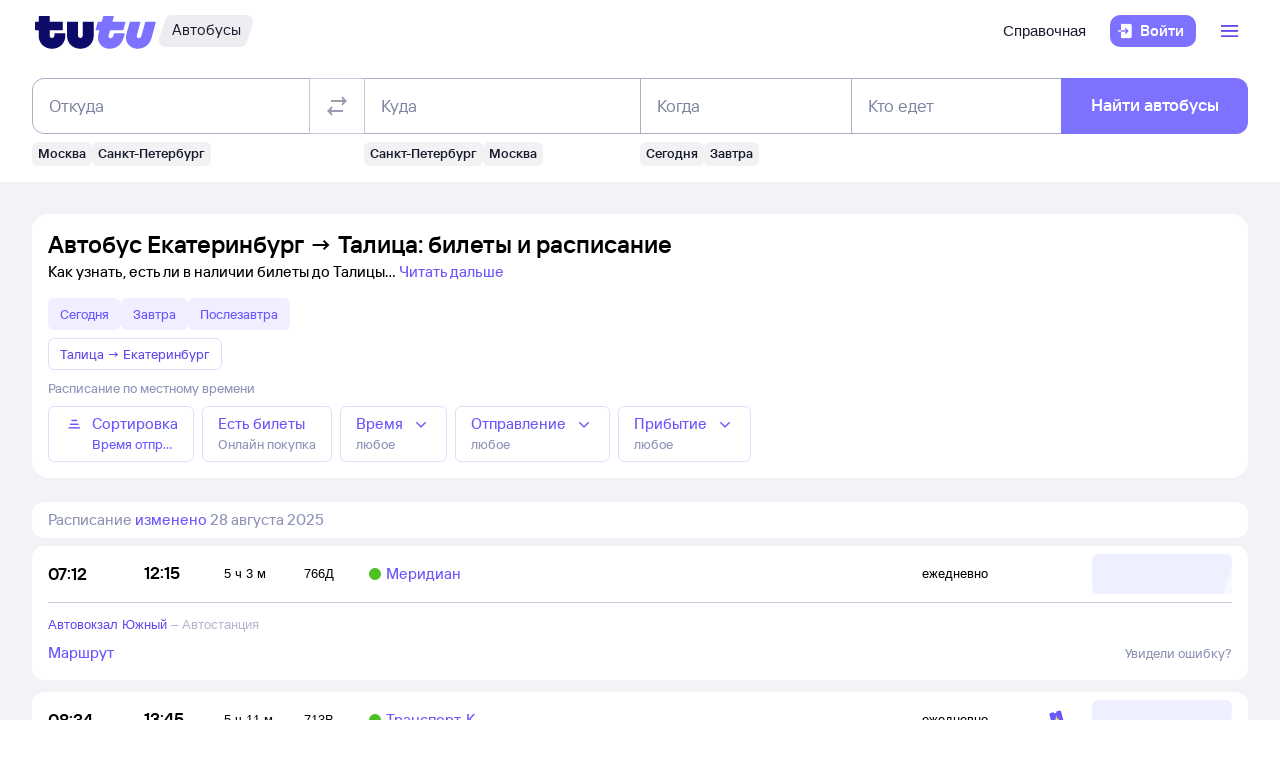

--- FILE ---
content_type: text/html; charset=utf-8
request_url: https://bus.tutu.ru/raspisanie/gorod_Ekaterinburg/gorod_Talitsa/
body_size: 44675
content:
<!DOCTYPE html><html lang="ru-RU"><head><meta charSet="utf-8" data-next-head=""/><meta name="viewport" content="width=device-width, height=device-height, user-scalable=no, initial-scale=1, minimum-scale=1" data-next-head=""/><script async="" src="https://cdn1.tu-tu.ru/lib-assets/@tutu/frontmetrics@1.7.0/frontmetrics.min.js" data-project="bus-frontend/bus-frontend-seo" data-api-url="https://frontmetrics.tutu.ru/api/v1/metrics"></script><title data-next-head="">Билеты на автобус Екатеринбург - Талица, расписание, цены, покупка онлайн</title><meta name="description" content="Расписание автобусов Екатеринбург — Талица на 2026 год. Официальные билеты автовокзалов и перевозчиков, время отправления, наличие мест и цена билетов на автобус из Екатеринбурга в Талицу." data-next-head=""/><meta name="og:description" content="Расписание автобусов Екатеринбург — Талица на 2026 год. Официальные билеты автовокзалов и перевозчиков, время отправления, наличие мест и цена билетов на автобус из Екатеринбурга в Талицу." data-next-head=""/><link rel="alternate" href="https://bus.tutu.ru/raspisanie/gorod_Ekaterinburg/gorod_Talitsa/" hrefLang="ru" data-next-head=""/><link rel="alternate" href="https://by.tutu.travel/bus/raspisanie/gorod_Ekaterinburg/gorod_Talitsa/" hrefLang="ru-by" data-next-head=""/><link rel="canonical" href="https://bus.tutu.ru/raspisanie/gorod_Ekaterinburg/gorod_Talitsa/" data-next-head=""/><link rel="preload" href="https://cdn1.tu-tu.ru/lib-assets/@tutu/order-icons@1.9.9/TutuMIcons.woff2?t=1766057972167" as="font" type="font/woff2" crossorigin="anonymous"/><meta name="theme-color" content="#ffffff"/><link rel="apple-touch-icon" sizes="180x180" href="https://cdn1.tu-tu.ru/lib-assets/@tutu-react/favicon@1.3.0/apple_touch_icon.png"/><link rel="icon" sizes="32x32" href="https://cdn1.tu-tu.ru/lib-assets/@tutu-react/favicon@1.3.0/favicon.ico"/><link rel="icon" type="image/svg+xml" sizes="any" href="https://cdn1.tu-tu.ru/lib-assets/@tutu-react/favicon@1.3.0/favicon.svg"/><link rel="manifest" href="https://cdn1.tu-tu.ru/lib-assets/@tutu-react/favicon@1.3.0/site.webmanifest"/><link rel="preload" href="https://cdn1.tu-tu.ru/bus/_next/static/chunks/pages/_app.d5c8ca80.css" as="style"/><link rel="preload" href="https://cdn1.tu-tu.ru/bus/_next/static/chunks/558.45c0e2e3.css" as="style"/><link rel="preload" href="https://cdn1.tu-tu.ru/bus/_next/static/chunks/886.8565d794.css" as="style"/><link rel="preload" href="https://cdn1.tu-tu.ru/bus/_next/static/chunks/pages/raspisanie/%5BstartCity%5D/%5BendCity%5D.80f6a9c7.css" as="style"/><meta name="sentry-trace" content="11244e521634bb341af0083be7b49bd6-39a293dfbb656e16"/><meta name="baggage" content="sentry-environment=production,sentry-public_key=898b2f6e418f4265a4964277907e2d39,sentry-trace_id=11244e521634bb341af0083be7b49bd6"/><link rel="stylesheet" href="/_next/static/order.css?v=5.3.2"/><script src="/avtovokzaly/env.js"></script><script src="https://cdn1.tu-tu.ru/lib-assets/@tutu/kite@3.86.1/theme-switcher.js" data-style="on-white"></script><link rel="stylesheet" href="https://cdn1.tu-tu.ru/lib-assets/@tutu/kite@3.86.1/index.css"/><link rel="stylesheet" href="https://cdn1.tu-tu.ru/lib-assets/@tutu/kite@3.86.1/media-minWidth576.css" media="screen and (min-width:576px)"/><link rel="stylesheet" href="https://cdn1.tu-tu.ru/lib-assets/@tutu/kite@3.86.1/media-minWidth768.css" media="screen and (min-width:768px)"/><link rel="stylesheet" href="https://cdn1.tu-tu.ru/lib-assets/@tutu/kite@3.86.1/media-minWidth992.css" media="screen and (min-width:992px)"/><link rel="stylesheet" href="https://cdn1.tu-tu.ru/lib-assets/@tutu/kite@3.86.1/media-minWidth1200.css" media="screen and (min-width:1200px)"/><link rel="stylesheet" href="https://cdn1.tu-tu.ru/lib-assets/@tutu/kite@3.86.1/media-minWidth1400.css" media="screen and (min-width:1400px)"/><link rel="stylesheet" href="https://cdn1.tu-tu.ru/lib-assets/@tutu/order-icons@1.9.9/icons.css"/><link rel="stylesheet" href="https://cdn1.tu-tu.ru/bus/_next/static/chunks/pages/_app.d5c8ca80.css" data-n-g=""/><link rel="stylesheet" href="https://cdn1.tu-tu.ru/bus/_next/static/chunks/558.45c0e2e3.css" data-n-p=""/><link rel="stylesheet" href="https://cdn1.tu-tu.ru/bus/_next/static/chunks/886.8565d794.css" data-n-p=""/><link rel="stylesheet" href="https://cdn1.tu-tu.ru/bus/_next/static/chunks/pages/raspisanie/%5BstartCity%5D/%5BendCity%5D.80f6a9c7.css" data-n-p=""/><noscript data-n-css=""></noscript><script defer="" noModule="" src="https://cdn1.tu-tu.ru/bus/_next/static/chunks/polyfills-42372ed130431b0a.js"></script><script src="https://cdn1.tu-tu.ru/bus/_next/static/chunks/webpack-175b0b996851c3bd.js" defer=""></script><script src="https://cdn1.tu-tu.ru/bus/_next/static/chunks/framework-35d133d9bd49899b.js" defer=""></script><script src="https://cdn1.tu-tu.ru/bus/_next/static/chunks/main-e731c70111c25b4a.js" defer=""></script><script src="https://cdn1.tu-tu.ru/bus/_next/static/chunks/pages/_app-1f2f0d4e91410951.js" defer=""></script><script src="https://cdn1.tu-tu.ru/bus/_next/static/chunks/0b2e74c3-d239c2e81d8ef80e.js" defer=""></script><script src="https://cdn1.tu-tu.ru/bus/_next/static/chunks/558-b080319a170b2609.js" defer=""></script><script src="https://cdn1.tu-tu.ru/bus/_next/static/chunks/671-6cffd8a764a3d27a.js" defer=""></script><script src="https://cdn1.tu-tu.ru/bus/_next/static/chunks/243-bcc613ac0f38c595.js" defer=""></script><script src="https://cdn1.tu-tu.ru/bus/_next/static/chunks/506-1736c514a7017be4.js" defer=""></script><script src="https://cdn1.tu-tu.ru/bus/_next/static/chunks/937-aef78502ef7840ee.js" defer=""></script><script src="https://cdn1.tu-tu.ru/bus/_next/static/chunks/864-f3f764df5ae8f18c.js" defer=""></script><script src="https://cdn1.tu-tu.ru/bus/_next/static/chunks/289-c7527ccd767fca2f.js" defer=""></script><script src="https://cdn1.tu-tu.ru/bus/_next/static/chunks/886-6cb122846e93946f.js" defer=""></script><script src="https://cdn1.tu-tu.ru/bus/_next/static/chunks/pages/raspisanie/%5BstartCity%5D/%5BendCity%5D-94fc562fd269eb6f.js" defer=""></script><script src="https://cdn1.tu-tu.ru/bus/_next/static/M01emov0rKVYQ3eVgPNuM/_buildManifest.js" defer=""></script><script src="https://cdn1.tu-tu.ru/bus/_next/static/M01emov0rKVYQ3eVgPNuM/_ssgManifest.js" defer=""></script></head><body><script type="text/javascript" async="" src="https://ux.tutu.ru/preloader.js?page_name=bus_schedule_without_date_rus_url&amp;spa=1"></script><div id="__next"><div class="jqsDWByvhaQrLC7b"><header class="b0LUmI4JcwcfLq2L paddingBottom200_a19e6734 paddingTop200_a19e6734" data-theme="light" aria-label="header" data-ti="header"><div class="mainLayoutContainer_3248e9c5" data-ti="main-layout-container"><div class="mainLayoutRow_501d95c3" data-ti="header-navigation"><div class="OLe5qlDBBo6EbSDT col_1df43b56 col2_1df43b56" data-ti="main-layout-col" style="display:inline-flex"><a href="https://www.tutu.ru" aria-label="Логотип" class="OLe5qlDBBo6EbSDT" data-ti="header-logo"><svg xmlns="http://www.w3.org/2000/svg" viewBox="0 0 128 48" class="logo_796e4de8 logoPrimaryHoverable_796e4de8 dNone_5a24db0c dLgBlock_5a24db0c" data-ti="logo" font-size="46" width="127" href="https://www.tutu.ru"><path class="logoPrimaryLeft_796e4de8" d="M11.54 40.752c2.112 1.152 4.48 1.728 7.104 1.728 2.624 0 4.976-.576 7.056-1.728 2.112-1.152 3.76-2.736 4.944-4.752 1.216-2.048 1.824-4.368 1.824-6.96v-2.256a.46.46 0 0 0-.144-.336.46.46 0 0 0-.336-.144H21.572a.46.46 0 0 0-.336.144.46.46 0 0 0-.144.336v1.824c0 .832-.24 1.488-.72 1.968-.448.448-1.024.672-1.728.672a2.444 2.444 0 0 1-1.728-.672c-.48-.48-.72-1.136-.72-1.968v-4.8a.46.46 0 0 1 .144-.336.46.46 0 0 1 .336-.144h12.768a.46.46 0 0 0 .336-.144.46.46 0 0 0 .144-.336v-7.92a.46.46 0 0 0-.144-.336.46.46 0 0 0-.336-.144H16.676a.46.46 0 0 1-.336-.144.46.46 0 0 1-.144-.336V8.88a.46.46 0 0 0-.144-.336.46.46 0 0 0-.336-.144H5.252a.46.46 0 0 0-.336.144.46.46 0 0 0-.144.336v5.088a.46.46 0 0 1-.144.336.46.46 0 0 1-.336.144H1.46a.46.46 0 0 0-.336.144.46.46 0 0 0-.144.336v7.92c0 .128.048.24.144.336a.46.46 0 0 0 .336.144h2.832a.46.46 0 0 1 .336.144.46.46 0 0 1 .144.336v5.232c0 2.592.592 4.912 1.776 6.96 1.216 2.016 2.88 3.6 4.992 4.752Zm29.616 0c2.112 1.152 4.464 1.728 7.056 1.728 2.592 0 4.944-.576 7.056-1.728 2.112-1.152 3.776-2.752 4.992-4.8 1.216-2.048 1.824-4.352 1.824-6.912V14.88a.46.46 0 0 0-.144-.336.46.46 0 0 0-.336-.144H51.14a.46.46 0 0 0-.336.144.46.46 0 0 0-.144.336v13.728c0 .832-.24 1.488-.72 1.968a2.444 2.444 0 0 1-1.728.672 2.444 2.444 0 0 1-1.728-.672c-.48-.48-.72-1.136-.72-1.968V14.88a.46.46 0 0 0-.144-.336.46.46 0 0 0-.336-.144H34.82a.46.46 0 0 0-.336.144.46.46 0 0 0-.144.336v14.16c0 2.56.608 4.864 1.824 6.912 1.216 2.048 2.88 3.648 4.992 4.8Z"></path><path class="logoPrimaryRight_796e4de8" d="M72.47 40.992c1.855.992 3.951 1.488 6.287 1.488 3.552 0 6.608-1.008 9.168-3.024 2.592-2.016 4.448-4.96 5.568-8.832l1.056-3.744c.128-.416-.016-.624-.432-.624h-10.32c-.256 0-.432.144-.528.432l-.528 1.968c-.256.896-.656 1.6-1.2 2.112a2.71 2.71 0 0 1-1.92.768c-.576 0-1.056-.192-1.44-.576-.384-.416-.576-.944-.576-1.584 0-.256.048-.544.144-.864l1.296-4.8c.096-.352.304-.528.624-.528h12.816c.352 0 .576-.176.672-.528l2.064-7.68c.064-.192.048-.352-.048-.48-.064-.128-.192-.192-.384-.192H82.213c-.32 0-.48-.128-.48-.384l.048-.192 1.296-4.656c.064-.192.048-.352-.048-.48-.064-.128-.192-.192-.384-.192h-9.984c-.352 0-.576.176-.672.528l-1.344 4.944c-.096.288-.288.432-.576.432h-3.216c-.288 0-.48.144-.576.432l-2.208 7.968c-.096.32 0 .48.288.48h3.168c.288 0 .432.128.432.384l-.048.24-.72 2.736c-.384 1.44-.576 2.832-.576 4.176 0 2.272.512 4.304 1.536 6.096a11.06 11.06 0 0 0 4.32 4.176Zm29.231 0c1.824.992 3.888 1.488 6.192 1.488 3.552 0 6.64-1.024 9.264-3.072 2.656-2.08 4.496-5.008 5.52-8.784l4.224-15.648c.064-.192.048-.352-.048-.48-.064-.128-.192-.192-.384-.192h-9.984c-.352 0-.576.176-.672.528l-3.744 13.824c-.256.896-.656 1.6-1.2 2.112a2.547 2.547 0 0 1-1.872.768c-.576 0-1.056-.192-1.44-.576-.352-.384-.528-.896-.528-1.536 0-.288.048-.592.144-.912l3.648-13.536c.064-.192.048-.352-.048-.48-.064-.128-.192-.192-.384-.192h-9.984c-.352 0-.576.176-.672.528L96.47 26.544a14.518 14.518 0 0 0-.624 4.224c0 2.24.512 4.256 1.536 6.048 1.056 1.76 2.496 3.152 4.32 4.176Z"></path></svg><svg xmlns="http://www.w3.org/2000/svg" viewBox="0 0 128 48" class="logo_796e4de8 logoPrimaryHoverable_796e4de8 dBlock_5a24db0c dLgNone_5a24db0c" data-ti="logo" font-size="36" width="80" href="https://www.tutu.ru"><path class="logoPrimaryLeft_796e4de8" d="M11.54 40.752c2.112 1.152 4.48 1.728 7.104 1.728 2.624 0 4.976-.576 7.056-1.728 2.112-1.152 3.76-2.736 4.944-4.752 1.216-2.048 1.824-4.368 1.824-6.96v-2.256a.46.46 0 0 0-.144-.336.46.46 0 0 0-.336-.144H21.572a.46.46 0 0 0-.336.144.46.46 0 0 0-.144.336v1.824c0 .832-.24 1.488-.72 1.968-.448.448-1.024.672-1.728.672a2.444 2.444 0 0 1-1.728-.672c-.48-.48-.72-1.136-.72-1.968v-4.8a.46.46 0 0 1 .144-.336.46.46 0 0 1 .336-.144h12.768a.46.46 0 0 0 .336-.144.46.46 0 0 0 .144-.336v-7.92a.46.46 0 0 0-.144-.336.46.46 0 0 0-.336-.144H16.676a.46.46 0 0 1-.336-.144.46.46 0 0 1-.144-.336V8.88a.46.46 0 0 0-.144-.336.46.46 0 0 0-.336-.144H5.252a.46.46 0 0 0-.336.144.46.46 0 0 0-.144.336v5.088a.46.46 0 0 1-.144.336.46.46 0 0 1-.336.144H1.46a.46.46 0 0 0-.336.144.46.46 0 0 0-.144.336v7.92c0 .128.048.24.144.336a.46.46 0 0 0 .336.144h2.832a.46.46 0 0 1 .336.144.46.46 0 0 1 .144.336v5.232c0 2.592.592 4.912 1.776 6.96 1.216 2.016 2.88 3.6 4.992 4.752Zm29.616 0c2.112 1.152 4.464 1.728 7.056 1.728 2.592 0 4.944-.576 7.056-1.728 2.112-1.152 3.776-2.752 4.992-4.8 1.216-2.048 1.824-4.352 1.824-6.912V14.88a.46.46 0 0 0-.144-.336.46.46 0 0 0-.336-.144H51.14a.46.46 0 0 0-.336.144.46.46 0 0 0-.144.336v13.728c0 .832-.24 1.488-.72 1.968a2.444 2.444 0 0 1-1.728.672 2.444 2.444 0 0 1-1.728-.672c-.48-.48-.72-1.136-.72-1.968V14.88a.46.46 0 0 0-.144-.336.46.46 0 0 0-.336-.144H34.82a.46.46 0 0 0-.336.144.46.46 0 0 0-.144.336v14.16c0 2.56.608 4.864 1.824 6.912 1.216 2.048 2.88 3.648 4.992 4.8Z"></path><path class="logoPrimaryRight_796e4de8" d="M72.47 40.992c1.855.992 3.951 1.488 6.287 1.488 3.552 0 6.608-1.008 9.168-3.024 2.592-2.016 4.448-4.96 5.568-8.832l1.056-3.744c.128-.416-.016-.624-.432-.624h-10.32c-.256 0-.432.144-.528.432l-.528 1.968c-.256.896-.656 1.6-1.2 2.112a2.71 2.71 0 0 1-1.92.768c-.576 0-1.056-.192-1.44-.576-.384-.416-.576-.944-.576-1.584 0-.256.048-.544.144-.864l1.296-4.8c.096-.352.304-.528.624-.528h12.816c.352 0 .576-.176.672-.528l2.064-7.68c.064-.192.048-.352-.048-.48-.064-.128-.192-.192-.384-.192H82.213c-.32 0-.48-.128-.48-.384l.048-.192 1.296-4.656c.064-.192.048-.352-.048-.48-.064-.128-.192-.192-.384-.192h-9.984c-.352 0-.576.176-.672.528l-1.344 4.944c-.096.288-.288.432-.576.432h-3.216c-.288 0-.48.144-.576.432l-2.208 7.968c-.096.32 0 .48.288.48h3.168c.288 0 .432.128.432.384l-.048.24-.72 2.736c-.384 1.44-.576 2.832-.576 4.176 0 2.272.512 4.304 1.536 6.096a11.06 11.06 0 0 0 4.32 4.176Zm29.231 0c1.824.992 3.888 1.488 6.192 1.488 3.552 0 6.64-1.024 9.264-3.072 2.656-2.08 4.496-5.008 5.52-8.784l4.224-15.648c.064-.192.048-.352-.048-.48-.064-.128-.192-.192-.384-.192h-9.984c-.352 0-.576.176-.672.528l-3.744 13.824c-.256.896-.656 1.6-1.2 2.112a2.547 2.547 0 0 1-1.872.768c-.576 0-1.056-.192-1.44-.576-.352-.384-.528-.896-.528-1.536 0-.288.048-.592.144-.912l3.648-13.536c.064-.192.048-.352-.048-.48-.064-.128-.192-.192-.384-.192h-9.984c-.352 0-.576.176-.672.528L96.47 26.544a14.518 14.518 0 0 0-.624 4.224c0 2.24.512 4.256 1.536 6.048 1.056 1.76 2.496 3.152 4.32 4.176Z"></path></svg></a><a href="/" class="WxLejZ7mX8SkHvv8 nBJakb4KBR8xCiXa" aria-label="Автобусы" data-ti="header-product-tag"><div class="badgeWrapper_1631a521 size200_1631a521 sizeSm400_1631a521 badgeWrapperTilt_1631a521 O5LDU9y57BQYxg_w" data-ti="badge"><div class="leftTiltWrapper_1631a521"><svg xmlns="http://www.w3.org/2000/svg" width="13" height="32" viewBox="0 0 13 32" preserveAspectRatio="xMidYMid slice" class="badgeBorderOverlayNeutral_1631a521"><path d="M13 32H6.98207C2.22005 32 -1.14251 27.2448 0.363371 22.6402L6.1773 4.86238C7.12693 1.95861 9.793 0 12.796 0H13V32Z"></path></svg></div><div class="panel_bf69a70b primary_bf69a70b topLeftRoundedFalse_bf69a70b topRightRoundedFalse_bf69a70b bottomLeftRoundedFalse_bf69a70b bottomRightRoundedFalse_bf69a70b topLeft0_bf69a70b topRight0_bf69a70b bottomLeft0_bf69a70b bottomRight0_bf69a70b paddingTop0_a19e6734 paddingRight0_a19e6734 paddingBottom0_a19e6734 paddingLeft0_a19e6734 badgePanel_1631a521 badgePanelColorOverlayNeutral_1631a521 labelOnly_1631a521 badgePanelTilt_1631a521" data-ti="panel"><span class="badgeValue_1631a521 textNeutralPrimary_1694b66d typoCompact400Normal_4e419562 typoSmCompact500Normal_4e419562">Автобусы</span></div><div class="rightTiltWrapper_1631a521"><svg xmlns="http://www.w3.org/2000/svg" width="13" height="32" viewBox="0 0 13 32" preserveAspectRatio="xMidYMid slice" class="badgeBorderOverlayNeutral_1631a521"><path d="M13 32H6.98207C2.22005 32 -1.14251 27.2448 0.363371 22.6402L6.1773 4.86238C7.12693 1.95861 9.793 0 12.796 0H13V32Z"></path></svg></div></div></a></div><ul class="dFlex_5a24db0c justifyContentEnd_bc3db1e4 alignItemsCenter_bc3db1e4 col_1df43b56 col10_1df43b56" data-ti="main-layout-col"><li class="listStyleTypeNone_da96321d marginRight450_a19e6734" data-ti="li"><ul class="dFlex_5a24db0c justifyContentEnd_bc3db1e4 gap450_a19e6734"><li class="listStyleTypeNone_da96321d dNone_5a24db0c dLgFlex_5a24db0c alignItemsCenter_bc3db1e4 gap100_a19e6734" data-ti="li"><a class="link_2437ee45 textNeutralPrimary_1694b66d CVpKZuKgj24ioGx9" data-ti="link" target="_blank" href="https://www.tutu.ru/2read/bus/">Справочная</a></li></ul></li><li class="listStyleTypeNone_da96321d" data-ti="li"><button class="typoCompact500Accent_4e419562 button_9c3704f9 generalPrimary_9c3704f9 layout300_9c3704f9 contentWithAddonList300_9c3704f9" data-ti="login-button" type="button"><div class="contentWrapper_9c3704f9 gap300_9c3704f9"><span class="addon_9c3704f9 addonXs_9c3704f9"><span class="richIcon_c381690f size_500_c381690f shapeNoShape_c381690f styleNeutralPrimary_c381690f" data-ti="rich-icon"><i class="oim-door-arrow-right icon_c381690f"></i></span></span><span class="contentListWithAddon300_9c3704f9 contentListWithAddon_9c3704f9 buttonSingleLineText_9c3704f9"><span data-ti="label-value-label" class="labelValue_019be461 labelValueControl_db9b426b controlVariant_db9b426b paragraphMedium_db9b426b kite-label-value defaultVariantParagraphMedium_019be461 expandedFalse_019be461 typoText500Normal_4e419562 withMaxLines_019be461 labelOnly_019be461 textStart_e76a4df7 accent_019be461"><span class="label_019be461 typoCompact500Accent_4e419562 label_db9b426b textStart_e76a4df7 textClamp_db9b426b label_9c3704f9" style="--max-lines:1;--max-lines-sm:1;--max-lines-md:1;--max-lines-lg:1;--max-lines-xl:1;--max-lines-xxl:1">Войти</span></span></span></div></button></li><li class="listStyleTypeNone_da96321d uCpR1AYj0MnwcBov dFlex_5a24db0c alignItemsCenter_bc3db1e4 marginLeft350_a19e6734" data-ti="li"><div class="dFlex_5a24db0c dLgFlex_5a24db0c"><div data-ti="header-menu"><div class="LgcaLHwcDIklZMBY" data-ti="header-open-menu"><button aria-label="Открыть меню" class="typoCompact500Accent_4e419562 button_9c3704f9 generalSecondary_9c3704f9 circle_9c3704f9 layout400_9c3704f9 dNone_5a24db0c contentIcon400_9c3704f9" data-ti="button" type="button"><div class="contentWrapper_9c3704f9 gap400_9c3704f9"><span class="addon_9c3704f9 addonXs_9c3704f9"><span class="richIcon_c381690f size_200_c381690f shapeNoShape_c381690f styleBrand_c381690f" data-ti="rich-icon"><i class="oim-person-circle_outline icon_c381690f"></i></span></span></div></button><button type="button" data-ti="flex-button" aria-label="Открыть меню" class="flexButton_f08d9715 layout600_f08d9715 textBrandPrimary_1694b66d typoText600Normal_4e419562 accent_f08d9715"><span class="richIcon_c381690f size_200_c381690f shapeNoShape_c381690f" data-ti="rich-icon"><i class="oim-line-3-horizontal_outline icon_c381690f"></i></span><span class="label_f08d9715"></span></button></div><nav class="panel_bf69a70b primary_bf69a70b topLeftRoundedTrue_bf69a70b topRightRoundedTrue_bf69a70b bottomLeftRoundedTrue_bf69a70b bottomRightRoundedTrue_bf69a70b topLeft0_bf69a70b topLeftLg500_bf69a70b topRight0_bf69a70b topRightLg500_bf69a70b bottomLeft500_bf69a70b bottomRight500_bf69a70b paddingTop200_a19e6734 paddingRight350_a19e6734 paddingBottom200_a19e6734 paddingLeft350_a19e6734 vXoR_qBwb4w8c6rn marginTop300_a19e6734 marginTopLg350_a19e6734 dNone_5a24db0c" data-ti="header-dropdown-menu" data-theme="light"><ul role="menu" tabindex="-1"><li class="listStyleTypeNone_da96321d" data-ti="menu-item" role="menuitem" data-ti-key="wallet"><a href="https://my.tutu.ru/wallet/" class="tOYl5Fi3f8LTvErl"><div data-ti="cell" class="cell_17d2d4a4 layout200_17d2d4a4 list450_17d2d4a4 addon200_17d2d4a4 alternative_17d2d4a4 listSizeContrastMediumPlain_17d2d4a4"><div data-ti="cell-addon" class="addon_17d2d4a4"><span class="richIcon_c381690f size_200_c381690f shapeNoShape_c381690f styleBrand_c381690f" data-ti="rich-icon"><i class="oim-ruble-sign icon_c381690f"></i></span></div><span data-ti="label-value-label" class="labelValue_019be461 kite-label-value kite-label-value-emphasized defaultVariantParagraphMediumCompact_019be461 typoCompact500Normal_4e419562 labelOnly_019be461 textStart_e76a4df7 noAccent_019be461">Кошелёк</span></div></a></li><div class="Separator_7b1cc736 neutralSecondary_7b1cc736 horizontal_7b1cc736 marginTop200_a19e6734 marginBottom200_a19e6734" data-ti="separator-horizontal"></div><li class="listStyleTypeNone_da96321d" data-ti="menu-item" role="menuitem" data-ti-key="avia"><a href="https://avia.tutu.ru/" class="tOYl5Fi3f8LTvErl"><div data-ti="cell" class="cell_17d2d4a4 layout200_17d2d4a4 list450_17d2d4a4 addon200_17d2d4a4 alternative_17d2d4a4 listSizeContrastMediumPlain_17d2d4a4"><div data-ti="cell-addon" class="addon_17d2d4a4"><span class="richIcon_c381690f size_200_c381690f shapeNoShape_c381690f styleBrand_c381690f" data-ti="rich-icon"><i class="oim-plane icon_c381690f"></i></span></div><span data-ti="label-value-label" class="labelValue_019be461 kite-label-value kite-label-value-emphasized defaultVariantParagraphMediumCompact_019be461 typoCompact500Normal_4e419562 labelOnly_019be461 textStart_e76a4df7 noAccent_019be461">Авиабилеты</span></div></a></li><li class="listStyleTypeNone_da96321d" data-ti="menu-item" role="menuitem" data-ti-key="train"><a href="https://www.tutu.ru/poezda/" class="tOYl5Fi3f8LTvErl"><div data-ti="cell" class="cell_17d2d4a4 layout200_17d2d4a4 list450_17d2d4a4 addon200_17d2d4a4 alternative_17d2d4a4 listSizeContrastMediumPlain_17d2d4a4"><div data-ti="cell-addon" class="addon_17d2d4a4"><span class="richIcon_c381690f size_200_c381690f shapeNoShape_c381690f styleBrand_c381690f" data-ti="rich-icon"><i class="oim-train icon_c381690f"></i></span></div><span data-ti="label-value-label" class="labelValue_019be461 kite-label-value kite-label-value-emphasized defaultVariantParagraphMediumCompact_019be461 typoCompact500Normal_4e419562 labelOnly_019be461 textStart_e76a4df7 noAccent_019be461">Ж/д билеты</span></div></a></li><li class="listStyleTypeNone_da96321d" data-ti="menu-item" role="menuitem" data-ti-key="bus"><a href="/" class="tOYl5Fi3f8LTvErl"><div data-ti="cell" class="cell_17d2d4a4 layout200_17d2d4a4 list450_17d2d4a4 addon200_17d2d4a4 alternative_17d2d4a4 listSizeContrastMediumPlain_17d2d4a4"><div data-ti="cell-addon" class="addon_17d2d4a4"><span class="richIcon_c381690f size_200_c381690f shapeNoShape_c381690f styleBrand_c381690f" data-ti="rich-icon"><i class="oim-bus icon_c381690f"></i></span></div><span data-ti="label-value-label" class="labelValue_019be461 kite-label-value kite-label-value-emphasized defaultVariantParagraphMediumCompact_019be461 typoCompact500Normal_4e419562 labelOnly_019be461 textStart_e76a4df7 noAccent_019be461">Автобусы</span></div></a></li><li class="listStyleTypeNone_da96321d" data-ti="menu-item" role="menuitem" data-ti-key="hotels"><a href="https://hotel.tutu.ru/" class="tOYl5Fi3f8LTvErl"><div data-ti="cell" class="cell_17d2d4a4 layout200_17d2d4a4 list450_17d2d4a4 addon200_17d2d4a4 alternative_17d2d4a4 listSizeContrastMediumPlain_17d2d4a4"><div data-ti="cell-addon" class="addon_17d2d4a4"><span class="richIcon_c381690f size_200_c381690f shapeNoShape_c381690f styleBrand_c381690f" data-ti="rich-icon"><i class="oim-bed-double icon_c381690f"></i></span></div><span data-ti="label-value-label" class="labelValue_019be461 kite-label-value kite-label-value-emphasized defaultVariantParagraphMediumCompact_019be461 typoCompact500Normal_4e419562 labelOnly_019be461 textStart_e76a4df7 noAccent_019be461">Отели</span></div></a></li><li class="listStyleTypeNone_da96321d" data-ti="menu-item" role="menuitem" data-ti-key="etrain"><a href="https://www.tutu.ru/prigorod/" class="tOYl5Fi3f8LTvErl"><div data-ti="cell" class="cell_17d2d4a4 layout200_17d2d4a4 list450_17d2d4a4 addon200_17d2d4a4 alternative_17d2d4a4 listSizeContrastMediumPlain_17d2d4a4"><div data-ti="cell-addon" class="addon_17d2d4a4"><span class="richIcon_c381690f size_200_c381690f shapeNoShape_c381690f styleBrand_c381690f" data-ti="rich-icon"><i class="oim-etrain icon_c381690f"></i></span></div><span data-ti="label-value-label" class="labelValue_019be461 kite-label-value kite-label-value-emphasized defaultVariantParagraphMediumCompact_019be461 typoCompact500Normal_4e419562 labelOnly_019be461 textStart_e76a4df7 noAccent_019be461">Электрички</span></div></a></li><li class="listStyleTypeNone_da96321d" data-ti="menu-item" role="menuitem" data-ti-key="tours"><a href="https://tours.tutu.ru/" class="tOYl5Fi3f8LTvErl"><div data-ti="cell" class="cell_17d2d4a4 layout200_17d2d4a4 list450_17d2d4a4 addon200_17d2d4a4 alternative_17d2d4a4 listSizeContrastMediumPlain_17d2d4a4"><div data-ti="cell-addon" class="addon_17d2d4a4"><span class="richIcon_c381690f size_200_c381690f shapeNoShape_c381690f styleBrand_c381690f" data-ti="rich-icon"><i class="oim-island-palms icon_c381690f"></i></span></div><span data-ti="label-value-label" class="labelValue_019be461 kite-label-value kite-label-value-emphasized defaultVariantParagraphMediumCompact_019be461 typoCompact500Normal_4e419562 labelOnly_019be461 textStart_e76a4df7 noAccent_019be461">Туры</span></div></a></li><li class="listStyleTypeNone_da96321d" data-ti="menu-item" role="menuitem" data-ti-key="aeroexpress"><a href="https://aeroexpress.tutu.ru/" class="tOYl5Fi3f8LTvErl"><div data-ti="cell" class="cell_17d2d4a4 layout200_17d2d4a4 list450_17d2d4a4 addon200_17d2d4a4 alternative_17d2d4a4 listSizeContrastMediumPlain_17d2d4a4"><div data-ti="cell-addon" class="addon_17d2d4a4"><span class="richIcon_c381690f size_200_c381690f shapeNoShape_c381690f styleBrand_c381690f" data-ti="rich-icon"><i class="oim-logo-aeroexpress icon_c381690f"></i></span></div><span data-ti="label-value-label" class="labelValue_019be461 kite-label-value kite-label-value-emphasized defaultVariantParagraphMediumCompact_019be461 typoCompact500Normal_4e419562 labelOnly_019be461 textStart_e76a4df7 noAccent_019be461">Аэроэкспрессы</span></div></a></li><div class="Separator_7b1cc736 neutralSecondary_7b1cc736 horizontal_7b1cc736 marginTop200_a19e6734 marginBottom200_a19e6734 dBlock_5a24db0c dLgNone_5a24db0c" data-ti="separator-horizontal"></div><li class="listStyleTypeNone_da96321d dBlock_5a24db0c dLgNone_5a24db0c" data-ti="menu-item" role="menuitem" data-ti-key="extraSecondary"><a href="https://www.tutu.ru/2read/bus/" class="tOYl5Fi3f8LTvErl dInline_5a24db0c"><div data-ti="cell" class="cell_17d2d4a4 dInlineFlex_5a24db0c layout200_17d2d4a4 list450_17d2d4a4 addon200_17d2d4a4 alternative_17d2d4a4 listSizeContrastMediumPlain_17d2d4a4"><span data-ti="label-value-label" class="labelValue_019be461 kite-label-value kite-label-value-emphasized defaultVariantParagraphMediumCompact_019be461 typoCompact500Normal_4e419562 labelOnly_019be461 textStart_e76a4df7 noAccent_019be461">Справочная</span></div></a></li><div class="dNone_5a24db0c dLgNone_5a24db0c"><div class="Separator_7b1cc736 neutralSecondary_7b1cc736 horizontal_7b1cc736 marginTop200_a19e6734 marginBottom200_a19e6734" data-ti="separator-horizontal"></div><li class="listStyleTypeNone_da96321d" data-ti="menu-item" role="menuitem" data-ti-key="reference"><a href="https://www.tutu.ru/2read/" class="tOYl5Fi3f8LTvErl dInline_5a24db0c"><div data-ti="cell" class="cell_17d2d4a4 layout200_17d2d4a4 list450_17d2d4a4 addon200_17d2d4a4 listSizeContrastMediumPlain_17d2d4a4"><span data-ti="label-value-label" class="labelValue_019be461 kite-label-value kite-label-value-emphasized defaultVariantParagraphMediumCompact_019be461 typoCompact500Normal_4e419562 labelOnly_019be461 textStart_e76a4df7 noAccent_019be461">Справочная</span></div></a></li><li class="listStyleTypeNone_da96321d" data-ti="menu-item" role="menuitem" data-ti-key="geo"><a href="https://www.tutu.ru/geo/" class="tOYl5Fi3f8LTvErl dInline_5a24db0c"><div data-ti="cell" class="cell_17d2d4a4 layout200_17d2d4a4 list450_17d2d4a4 addon200_17d2d4a4 listSizeContrastMediumPlain_17d2d4a4"><span data-ti="label-value-label" class="labelValue_019be461 kite-label-value kite-label-value-emphasized defaultVariantParagraphMediumCompact_019be461 typoCompact500Normal_4e419562 labelOnly_019be461 textStart_e76a4df7 noAccent_019be461">Путеводитель</span></div></a></li></div></ul></nav></div></div></li></ul></div></div></header><div class="panel_bf69a70b primary_bf69a70b topLeftRoundedTrue_bf69a70b topRightRoundedTrue_bf69a70b bottomLeftRoundedTrue_bf69a70b bottomRightRoundedTrue_bf69a70b topLeft500_bf69a70b topRight500_bf69a70b bottomLeft500_bf69a70b bottomRight500_bf69a70b paddingTop350_a19e6734 paddingRight0_a19e6734 paddingBottom350_a19e6734 paddingLeft0_a19e6734" data-ti="panel"><div class="mainLayoutContainer_3248e9c5" data-ti="main-layout-container"><div class="size600_1c27ab49 layoutVertical_1c27ab49 layoutXlHorizontal_1c27ab49" data-ti="bus-search-form"><div class="wmcJFjS6p2U77lu3"><div class="z4ZGRlIJmn4lpBJx marginBottomLg_1c27ab49 marginNoneXl_1c27ab49"><div class="_Og4Y2zlshUlG2YL" data-ti="departure-suggest"><div class=""><div class="root_af932a79 rootEmpty_af932a79 size600_af932a79 formGroupElement_1c27ab49 positionTop_1c27ab49 positionLgLeft_1c27ab49 withLabel_af932a79" data-ti="input-root"><label class="main_af932a79"><input class="input_af932a79 truncate_af932a79 typoCompact600Accent_4e419562 withLabel_af932a79" type="text" placeholder=" " data-ti="input" tabindex="0" value=""/><span data-ti="input-label" class="label_af932a79 truncate_af932a79 typoText400Normal_4e419562 withLabel_af932a79">Откуда</span></label><div class="addon_af932a79 controlAddon_af932a79 controlAddonValue_af932a79" role="button" data-ti="input-clear-icon"><span class="richIcon_c381690f size_200_c381690f shapeNoShape_c381690f styleNeutralSecondary_c381690f clearIcon_af932a79" data-ti="rich-icon"><i class="oim-cross-circle icon_c381690f"></i></span></div></div></div><div class="dNone_5a24db0c dXlInlineFlex_5a24db0c marginTop200_a19e6734 gap100_a19e6734"><button class="typoCompact400Accent_4e419562 button_9c3704f9 generalSecondaryNeutral_9c3704f9 layout200_9c3704f9 buttonDefault200_9c3704f9" data-ti="fromHint" type="button"><div class="contentWrapper_9c3704f9">Москва</div></button><button class="typoCompact400Accent_4e419562 button_9c3704f9 generalSecondaryNeutral_9c3704f9 layout200_9c3704f9 buttonDefault200_9c3704f9" data-ti="fromHint" type="button"><div class="contentWrapper_9c3704f9">Санкт-Петербург</div></button></div></div><button aria-label="Поменять местами отправление и прибытие" tabindex="0" class="typoCompact500Accent_4e419562 button_9c3704f9 specialOutlineForm_9c3704f9 layout400_9c3704f9 SijPeQ4rHEUAkBvq dInlineFlex_5a24db0c dLgNone_5a24db0c contentIcon400_9c3704f9" data-ti="swapButton" type="button"><div class="contentWrapper_9c3704f9 gap400_9c3704f9"><span class="addon_9c3704f9 addonXs_9c3704f9"><span class="richIcon_c381690f size_500_c381690f shapeNoShape_c381690f styleNeutralPrimary_c381690f" data-ti="rich-icon"><i class="oim-arrow-2-up-down_outline icon_c381690f"></i></span></span></div></button><button aria-label="Поменять местами отправление и прибытие" tabindex="0" class="typoCompact600Accent_4e419562 button_9c3704f9 specialOutlineForm_9c3704f9 layout600_9c3704f9 SijPeQ4rHEUAkBvq dNone_5a24db0c dLgInlineFlex_5a24db0c formGroupElement_1c27ab49 positionLgMiddleHorizontal_1c27ab49 contentIcon600_9c3704f9" data-ti="swapButton" type="button"><div class="contentWrapper_9c3704f9 gap600_9c3704f9"><span class="addon_9c3704f9 addonXs_9c3704f9"><span class="richIcon_c381690f size_500_c381690f shapeNoShape_c381690f styleNeutralPrimary_c381690f" data-ti="rich-icon"><i class="oim-arrow-2-left-right_outline icon_c381690f"></i></span></span></div></button><div class="APwq3oIbo6QY4AzP" data-ti="arrival-suggest"><div class=""><div class="root_af932a79 rootEmpty_af932a79 size600_af932a79 formGroupElement_1c27ab49 positionMiddleVertical_1c27ab49 positionLgRight_1c27ab49 positionXlMiddleHorizontal_1c27ab49 withLabel_af932a79" data-ti="input-root"><label class="main_af932a79"><input class="input_af932a79 truncate_af932a79 typoCompact600Accent_4e419562 withLabel_af932a79" type="text" placeholder=" " data-ti="input" tabindex="0" value=""/><span data-ti="input-label" class="label_af932a79 truncate_af932a79 typoText400Normal_4e419562 withLabel_af932a79">Куда</span></label><div class="addon_af932a79 controlAddon_af932a79 controlAddonValue_af932a79" role="button" data-ti="input-clear-icon"><span class="richIcon_c381690f size_200_c381690f shapeNoShape_c381690f styleNeutralSecondary_c381690f clearIcon_af932a79" data-ti="rich-icon"><i class="oim-cross-circle icon_c381690f"></i></span></div></div></div><div class="dNone_5a24db0c dXlInlineFlex_5a24db0c marginTop200_a19e6734 gap100_a19e6734"><button class="typoCompact400Accent_4e419562 button_9c3704f9 generalSecondaryNeutral_9c3704f9 layout200_9c3704f9 buttonDefault200_9c3704f9" data-ti="toHint" type="button"><div class="contentWrapper_9c3704f9">Санкт-Петербург</div></button><button class="typoCompact400Accent_4e419562 button_9c3704f9 generalSecondaryNeutral_9c3704f9 layout200_9c3704f9 buttonDefault200_9c3704f9" data-ti="toHint" type="button"><div class="contentWrapper_9c3704f9">Москва</div></button></div></div></div><div class="WL1FrMLFldsb978S"><div class="F7Yfrj0h9qgg54l8"><div class="phxmQhJzTaYH9mpn marginBottom_1c27ab49 marginNoneLg_1c27ab49"><div class="root_af932a79 rootEmpty_af932a79 size600_af932a79 formGroupElement_1c27ab49 positionBottom_1c27ab49 positionLgLeft_1c27ab49 positionXlMiddleHorizontal_1c27ab49 withLabel_af932a79" data-ti="trip-dates-root"><label class="main_af932a79"><input class="input_af932a79 truncate_af932a79 typoCompact600Accent_4e419562 withLabel_af932a79" type="text" readOnly="" placeholder=" " data-ti="trip-dates" tabindex="0" value=""/><span data-ti="trip-dates-label" class="label_af932a79 truncate_af932a79 typoText400Normal_4e419562 withLabel_af932a79">Когда</span></label><div class="addon_af932a79 controlAddon_af932a79 controlAddonHidden_af932a79 controlAddonLgHidden_af932a79" role="button" data-ti="input-clear-icon"><span class="richIcon_c381690f size_200_c381690f shapeNoShape_c381690f styleNeutralSecondary_c381690f clearIcon_af932a79" data-ti="rich-icon"><i class="oim-cross-circle icon_c381690f"></i></span></div></div></div><div class="dNone_5a24db0c dXlInlineFlex_5a24db0c marginTop200_a19e6734 gap100_a19e6734"><button class="typoCompact400Accent_4e419562 button_9c3704f9 generalSecondaryNeutral_9c3704f9 layout200_9c3704f9 buttonDefault200_9c3704f9" data-ti="button" type="button"><div class="contentWrapper_9c3704f9">Сегодня</div></button><button class="typoCompact400Accent_4e419562 button_9c3704f9 generalSecondaryNeutral_9c3704f9 layout200_9c3704f9 buttonDefault200_9c3704f9" data-ti="button" type="button"><div class="contentWrapper_9c3704f9">Завтра</div></button></div></div><div class="Kh22S4shYjGFrAws marginBottom300_a19e6734 marginBottomLg0_a19e6734"><div class="root_af932a79 rootEmpty_af932a79 size600_af932a79 formGroupElement_1c27ab49 positionLgMiddleHorizontal_1c27ab49 positionXlMiddleHorizontal_1c27ab49 withLabel_af932a79" data-ti="passengers_input-root"><label class="main_af932a79"><input class="input_af932a79 truncate_af932a79 typoCompact600Accent_4e419562 withLabel_af932a79" type="text" readOnly="" placeholder=" " data-ti="passengers_input" value=""/><span data-ti="passengers_input-label" class="label_af932a79 truncate_af932a79 typoText400Normal_4e419562 withLabel_af932a79">Кто едет</span></label><div class="addon_af932a79 controlAddon_af932a79 controlAddonHidden_af932a79" role="button" data-ti="input-clear-icon"><span class="richIcon_c381690f size_200_c381690f shapeNoShape_c381690f styleNeutralSecondary_c381690f clearIcon_af932a79" data-ti="rich-icon"><i class="oim-cross-circle icon_c381690f"></i></span></div></div></div><div class="RDLz0d7jenc_OXSl"><button class="fullWidth_9c3704f9 typoCompact600Accent_4e419562 button_9c3704f9 generalPrimary_9c3704f9 layout600_9c3704f9 formGroupElement_1c27ab49 positionLgRight_1c27ab49 buttonDefault600_9c3704f9" data-ti="submit-button" type="button"><div class="contentWrapper_9c3704f9">Найти автобусы</div></button></div></div></div></div></div></div><div class="panel_bf69a70b secondary_bf69a70b topLeftRoundedFalse_bf69a70b topRightRoundedFalse_bf69a70b bottomLeftRoundedFalse_bf69a70b bottomRightRoundedFalse_bf69a70b topLeft500_bf69a70b topRight500_bf69a70b bottomLeft500_bf69a70b bottomRight500_bf69a70b paddingTop400_a19e6734 paddingTopLg550_a19e6734 paddingRight0_a19e6734 paddingBottom400_a19e6734 paddingBottomLg550_a19e6734 paddingLeft0_a19e6734 vGGUWxfg2D8brjAt" data-ti="panel"><div class="mainLayoutContainer_3248e9c5" data-ti="main-layout-container"><main class="chCc3l_9PsUXDwK7"><div class="panel_bf69a70b primary_bf69a70b topLeftRoundedTrue_bf69a70b topRightRoundedTrue_bf69a70b bottomLeftRoundedTrue_bf69a70b bottomRightRoundedTrue_bf69a70b topLeft500_bf69a70b topRight500_bf69a70b bottomLeft500_bf69a70b bottomRight500_bf69a70b paddingTop350_a19e6734 paddingRight350_a19e6734 paddingBottom350_a19e6734 paddingLeft350_a19e6734" data-ti="panel"><div data-ti="top_schedule_content" class="WxCiTKt0osokwVnj"><div><h1 class="xiaQCKkxlK8LnL1m o-text-paragraph o-text-header o-text-headerMedium" data-ti="">Автобус <!-- -->Екатеринбург<!-- --> → <!-- -->Талица<!-- -->: билеты и расписание</h1><div data-ti="seo_text_header" class="mh3nQWjm5YQZsbKQ yofVhleVyUU3dg7Q"><span class="o-text-inline o-text-paragraphMedium"><span class="pOkH4DUw609v_ahv">Как узнать, есть ли в наличии билеты до Талицы</span><span class="o-link o-link-default HtmtjyniFrwULsbg o-text-inline o-text-paragraphMedium" data-ti="seo_text_header_expand">Читать дальше</span><span class="xyb7L6sUkI99kSAy"> и сколько стоит поездка?</span></span><span class="xyb7L6sUkI99kSAy"><span class="UJPLhyGT4M09tlFe o-text-paragraph o-text-paragraphMedium">Если вы хотите найти автобусы
			из Екатеринбурга в Талицу
			на 2026 год, на которые
			можно купить билеты онлайн – кликните
			на панели фильтров кнопку «Есть билеты».
			Если фильтр
			не выбран, вам будет доступно
			расписание автобусов всех известных  рейсов,
			включая транзитные рейсы,
			которые проходят
			через Екатеринбург.
			Эти рейсы
			помечены
			специальным
			символом – буква «Т»
			в желтом кружочке.</span><span class="UJPLhyGT4M09tlFe o-text-paragraph o-text-paragraphMedium">Также отдельно доступны
			дополнительные фильтры
			по времени отправления рейса:
			ночь-утро-день-вечер и пунктам отправления
			из Екатеринбурга
			и прибытия в Талицу.
			Обычно указываются только
			автостанции и автовокзалы.</span><span class="UJPLhyGT4M09tlFe o-text-paragraph o-text-paragraphMedium">Если вам необходимо
			найти
			 билеты на
			конкретную дату,
			заполните форму поиска наверху страницы,
			указав  дату.</span><span class="UJPLhyGT4M09tlFe o-text-paragraph o-text-paragraphMedium">Для того, чтобы
			узнать
			 промежуточные остановки
			автобуса,
			нажмите на кнопку «Маршрут» в карточке рейса.</span><span class="o-link o-link-default o-text-inline o-text-paragraphMedium" data-ti="seo_text_header_collapse">Свернуть</span></span></div></div><div class="ke_JziiS2Ex758fW"><div class="o-button" data-ti="order-button-outer"><button class="order-group-element o-button-wrapper o-button-small o-button-secondary" data-ti="order-button" variant="secondary"><div class="o-button-slotContent" data-ti="order-button-slot-content">Сегодня</div></button></div><div class="o-button" data-ti="order-button-outer"><button class="order-group-element o-button-wrapper o-button-small o-button-secondary" data-ti="order-button" variant="secondary"><div class="o-button-slotContent" data-ti="order-button-slot-content">Завтра</div></button></div><div class="o-button" data-ti="order-button-outer"><button class="order-group-element o-button-wrapper o-button-small o-button-secondary" data-ti="order-button" variant="secondary"><div class="o-button-slotContent" data-ti="order-button-slot-content">Послезавтра</div></button></div></div><div><div class="o-button" data-ti="order-button-outer"><button class="order-group-element o-button-wrapper o-button-small" data-ti="order-button"><div class="o-button-slotContent" data-ti="order-button-slot-content"><a data-ti="back_direction_link" href="/raspisanie/gorod_Talitsa/gorod_Ekaterinburg/"><span class="link_2437ee45 linksColor_2437ee45" data-ti="kite-link">Талица<!-- --> → <!-- -->Екатеринбург</span></a></div></button></div></div><span class="o-text-inline o-text-secondary o-text-paragraphSmall" data-ti="local_time_title">Расписание по местному времени</span><div class="d8KRrBGTaiE98d4t"><div class=""><div class="kHobJAspt8Y7_RmI"><div class="o-button Cfv1AJZNaRcdzJJI lc5szK7HmeQvcV7q o2_6X8EM9svcb1LM" data-ti="order-button-outer"><button class="order-group-element o-button-wrapper Mx3E6haibALzLraZ o-button-small o-button-medium-lg" data-ti="order-button"><div class="o-button-slotLeft n0ZSBmFo2KcfD2ao o-button-slotAlignCenter" data-ti="order-button-slot-icon-left"><i class="oim-line-3-horizontal-increase_outline o-icon" aria-hidden="true" style="--o-icon-color:currentColor;--o-icon-size:20px" data-ti="order-icon-actions-sorting-up"></i></div><div class="bNEYvTmBIpMW1Krd o-button-slotContent" data-ti="order-button-slot-content"><div class="rXO3r7pIQUeTLdiw"><span class="fynQtWl3CH8vvr9k o-text-inline o-text-paragraphExtraSmall o-text-paragraphMedium-lg" data-ti="name_option">Сортировка</span></div><div class="Xr9vvYvH7qMEzcIc"><span class="DazxZz_RusyQ4i4v o-text-inline o-text-paragraphExtraExtraSmall o-text-paragraphSmall-lg" data-ti="selected_options_text">Время отправления</span></div></div></button></div><div><div class="o-button Cfv1AJZNaRcdzJJI o2_6X8EM9svcb1LM" data-ti="order-button-outer"><button class="order-group-element o-button-wrapper Mx3E6haibALzLraZ o-button-small o-button-medium-lg" value="bookOnline" data-ti="order-button" name="bookOnline"><div class="bNEYvTmBIpMW1Krd o-button-slotContent" data-ti="order-button-slot-content"><div class="rXO3r7pIQUeTLdiw"><span class="fynQtWl3CH8vvr9k o-text-inline o-text-paragraphExtraSmall o-text-paragraphMedium-lg" data-ti="name_option">Есть билеты</span></div><div class="Xr9vvYvH7qMEzcIc"><span class="DazxZz_RusyQ4i4v o-text-inline o-text-secondary o-text-paragraphExtraExtraSmall o-text-paragraphSmall-lg" data-ti="options_text">Онлайн покупка</span></div></div></button></div></div><div><div class="o-button Cfv1AJZNaRcdzJJI o2_6X8EM9svcb1LM" data-ti="order-button-outer"><button class="order-group-element o-button-wrapper Mx3E6haibALzLraZ o-button-small o-button-medium-lg" data-ti="order-button"><div class="bNEYvTmBIpMW1Krd o-button-slotContent" data-ti="order-button-slot-content"><div class="rXO3r7pIQUeTLdiw"><span class="fynQtWl3CH8vvr9k o-text-inline o-text-paragraphExtraSmall o-text-paragraphMedium-lg" data-ti="name_option">Время</span></div><div class="Xr9vvYvH7qMEzcIc"><span class="DazxZz_RusyQ4i4v o-text-inline o-text-secondary o-text-paragraphExtraExtraSmall o-text-paragraphSmall-lg" data-ti="options_text">любое</span></div></div><div class="o-button-slotRight hY9zx_GFKITTOfkQ IyYR6qcM3S86nb9y y1YFU_CFuAMWBkrC o-button-slotAlignCenter" data-ti="order-button-slot-icon-rights"><i class="oim-angle-arrow-small-down_outline o-icon" aria-hidden="true" style="--o-icon-color:currentColor;--o-icon-size:20px" data-ti="order-icon-arrows-move-down"></i></div></button></div></div><div><div class="o-button Cfv1AJZNaRcdzJJI o2_6X8EM9svcb1LM" data-ti="order-button-outer"><button class="order-group-element o-button-wrapper Mx3E6haibALzLraZ o-button-small o-button-medium-lg" data-ti="order-button"><div class="bNEYvTmBIpMW1Krd o-button-slotContent" data-ti="order-button-slot-content"><div class="rXO3r7pIQUeTLdiw"><span class="fynQtWl3CH8vvr9k o-text-inline o-text-paragraphExtraSmall o-text-paragraphMedium-lg" data-ti="name_option">Отправление</span></div><div class="Xr9vvYvH7qMEzcIc"><span class="DazxZz_RusyQ4i4v o-text-inline o-text-secondary o-text-paragraphExtraExtraSmall o-text-paragraphSmall-lg" data-ti="options_text">любое</span></div></div><div class="o-button-slotRight hY9zx_GFKITTOfkQ IyYR6qcM3S86nb9y y1YFU_CFuAMWBkrC o-button-slotAlignCenter" data-ti="order-button-slot-icon-rights"><i class="oim-angle-arrow-small-down_outline o-icon" aria-hidden="true" style="--o-icon-color:currentColor;--o-icon-size:20px" data-ti="order-icon-arrows-move-down"></i></div></button></div></div><div><div class="o-button Cfv1AJZNaRcdzJJI o2_6X8EM9svcb1LM" data-ti="order-button-outer"><button class="order-group-element o-button-wrapper Mx3E6haibALzLraZ o-button-small o-button-medium-lg" data-ti="order-button"><div class="bNEYvTmBIpMW1Krd o-button-slotContent" data-ti="order-button-slot-content"><div class="rXO3r7pIQUeTLdiw"><span class="fynQtWl3CH8vvr9k o-text-inline o-text-paragraphExtraSmall o-text-paragraphMedium-lg" data-ti="name_option">Прибытие</span></div><div class="Xr9vvYvH7qMEzcIc"><span class="DazxZz_RusyQ4i4v o-text-inline o-text-secondary o-text-paragraphExtraExtraSmall o-text-paragraphSmall-lg" data-ti="options_text">любое</span></div></div><div class="o-button-slotRight hY9zx_GFKITTOfkQ IyYR6qcM3S86nb9y y1YFU_CFuAMWBkrC o-button-slotAlignCenter" data-ti="order-button-slot-icon-rights"><i class="oim-angle-arrow-small-down_outline o-icon" aria-hidden="true" style="--o-icon-color:currentColor;--o-icon-size:20px" data-ti="order-icon-arrows-move-down"></i></div></button></div></div></div></div></div></div></div><div class="_4_sHowKxgA0DqC3" data-ti="schedule_wrapper"><div class="objoqgV4fb0lNacX h4YPd91OWHYtboDV"><span class="o-text-inline o-text-secondary o-text-paragraphMedium">Расписание <span class="o-link o-link-default o-text-inline o-text-paragraphMedium" data-ti="link">изменено</span> <!-- -->28 августа 2025</span></div><div><div itemProp="itemReviewed" itemScope="" itemType="https://schema.org/Product" data-ti="item-reviewed"><meta itemProp="name" content="Екатеринбург – Талица"/><meta itemProp="description" content="Расписание автобусов Екатеринбург – Талица"/><span style="width:0;height:0" itemProp="aggregateRating" itemScope="" itemType="http://schema.org/AggregateRating" data-ti="item-scope"><meta itemProp="bestRating" content="10"/><meta itemProp="ratingCount" content="10"/><meta itemProp="ratingValue" content="9.05"/></span><div itemProp="offers" itemScope="" itemType="http://schema.org/AggregateOffer" data-ti="schedule_wrapper"><div><div><meta itemProp="offerCount" content="10"/><meta itemProp="priceCurrency" content="RUB"/><meta itemProp="itemOffered" content="Билет на автобус Екатеринбург – Талица"/></div><div><meta itemProp="highPrice" content="1148"/><meta itemProp="lowPrice" content="998"/></div></div><table class="sI6SgmrrlI7aRm7n" data-ti="schedule_table"><thead class="gOibOt_0iT0yOcYI"><tr><th>Екатеринбург<!-- --> отпр.</th><th>Талица<!-- --> приб.</th><th>В пути</th><th>Номер</th><th>Перевозчик</th><th>Дни</th><th>Эл.рег.</th><th>Цена</th><th>Остановки</th><th>Инфо</th><th>Маршрут</th></tr></thead><tbody itemProp="offers" class="SKECXTdo53kImDIE"><tr class="_LfAOZQkgUQQMCXb EKbrDThqhcQ_9sXi" itemScope="" itemType="http://schema.org/Offer" data-ti="offer"><td class="La6EWZ9u0goy3fEr"><span class="o-text-inline o-text-header o-text-headerSmall" data-ti="departure_time">07:12</span></td><td class="y0bI3FoSmQVtgKhn"><span class="o-text-inline o-text-header o-text-headerSmall" data-ti="arrival_time">12:15</span></td><td class="QSjBNGrLCY4fVghM"><span data-ti="duration">5 ч 3 м</span></td><td class="XWZWom1gBYsOmc5q"><div class="GVMcrz37z9Y1lRQA" data-ti="run_number"><span class="eiyM2tG_oGQKylnz">№ </span>766Д<span class="Ca4e4GpA_kg17yzc">(<div class=""><span class="w10y_PTH38cZDNVD">ежедневно</span></div>)</span></div></td><td class="VYWTeOxd7U5iE3JI"><div class="k6TQfqomY9oZOBhG i4oYhjKv9AE5wGY_ undefined"><div class="aE586tivbs9nleTS PHm5msdPMeIquhA3"><span class="Uy0ImcWNf1YsKMaB tkftSZgKkzI41Kwu SwC6D9w6Xp4Sja_o UWkRFRGbbMAeQxkX OG8qcbYpvMgdqwlW" itemProp="aggregateRating" itemScope="" itemType="http://schema.org/AggregateRating" data-ti="carrier_rating_score"><span class="hWN6uCtrcZ0yCSBJ wS1sooofrbUSI3OA" style="background-color:#4cc121"></span><meta itemProp="bestRating" content="10"/><meta itemProp="ratingCount" content="10"/><meta itemProp="ratingValue" content="10"/><span class="VV7Cghm9_UUUUpNh" itemProp="itemReviewed" itemScope="" itemType="https://schema.org/Organization"><span itemProp="name">Меридиан</span></span></span><span class="o-link o-link-default tGAOVPpH8CgpzOLr o-text-inline o-text-paragraphMedium" data-ti="carrier_name">Меридиан</span></div></div></td><td class="lFZBFoDSU4ugdzRu"><div class=""><span class="w10y_PTH38cZDNVD">ежедневно</span></div></td><td class="bT2gGyFwfQ5QTCop"></td><td class="Y6hCS9yy5u4JAAnC"><div class="AEjtI4ju7L4zIK3y"></div></td><td class="wXyb6gm7m24a6_nD"><div class="Zz2icu_6y_cL37KW"><div class="GVMcrz37z9Y1lRQA FElr2g5gvHI99VdM" data-ti="run_number"><span class="eiyM2tG_oGQKylnz">№ </span>766Д<span class="Ca4e4GpA_kg17yzc">(<div class=""><span class="w10y_PTH38cZDNVD">ежедневно</span></div>)</span></div><a data-ti="departure_station" href="/avtovokzaly/Ekaterinburg_Avtovokzal_Yuzhnyj/"><span class="link_2437ee45 linksColor_2437ee45" data-ti="kite-link"><span>Автовокзал Южный</span><span class="_lzzAWivTsVTWpfw">, <!-- -->Екатеринбург</span></span></a> – <span data-ti="arrival_station">Автостанция</span></div></td><td class="OwUPY0nml90suy7I"><div class="mm9Qmkwz8i4wVhdf"><div class="aGtaZuna9kEC3zA1"><span class="o-link o-link-default xUeYpGVflC4oiCLq o-text-inline o-text-paragraphMedium" data-ti="route_link">Маршрут</span></div><div class="ehb7qEDRVL8ixsWn"><div class=""><span class="o-link o-link-secondary o-text-inline o-text-paragraphSmall" data-ti="report_error"><noindex is="x3d">Увидели ошибку?</noindex></span></div></div></div></td></tr><tr class="_LfAOZQkgUQQMCXb EKbrDThqhcQ_9sXi" itemScope="" itemType="http://schema.org/Offer" data-ti="offer"><td class="La6EWZ9u0goy3fEr"><span class="o-text-inline o-text-header o-text-headerSmall" data-ti="departure_time">08:34</span></td><td class="y0bI3FoSmQVtgKhn"><span class="o-text-inline o-text-header o-text-headerSmall" data-ti="arrival_time">13:45</span></td><td class="QSjBNGrLCY4fVghM"><span data-ti="duration">5 ч 11 м</span></td><td class="XWZWom1gBYsOmc5q"><div class="GVMcrz37z9Y1lRQA" data-ti="run_number"><span class="eiyM2tG_oGQKylnz">№ </span>713В<span class="Ca4e4GpA_kg17yzc">(<div class=""><span class="w10y_PTH38cZDNVD">ежедневно</span></div>)</span></div></td><td class="VYWTeOxd7U5iE3JI"><div class="k6TQfqomY9oZOBhG i4oYhjKv9AE5wGY_ undefined"><div class="aE586tivbs9nleTS PHm5msdPMeIquhA3"><span class="Uy0ImcWNf1YsKMaB tkftSZgKkzI41Kwu SwC6D9w6Xp4Sja_o UWkRFRGbbMAeQxkX OG8qcbYpvMgdqwlW" itemProp="aggregateRating" itemScope="" itemType="http://schema.org/AggregateRating" data-ti="carrier_rating_score"><span class="hWN6uCtrcZ0yCSBJ wS1sooofrbUSI3OA" style="background-color:#4cc121"></span><meta itemProp="bestRating" content="10"/><meta itemProp="ratingCount" content="9"/><meta itemProp="ratingValue" content="9"/><span class="VV7Cghm9_UUUUpNh" itemProp="itemReviewed" itemScope="" itemType="https://schema.org/Organization"><span itemProp="name">Транспорт-К</span></span></span><span class="o-link o-link-default tGAOVPpH8CgpzOLr o-text-inline o-text-paragraphMedium" data-ti="carrier_name">Транспорт-К</span></div></div></td><td class="lFZBFoDSU4ugdzRu"><div class=""><span class="w10y_PTH38cZDNVD">ежедневно</span></div></td><td class="bT2gGyFwfQ5QTCop"><div data-ti="eticket_available"><div data-ti="eticket" class="qLjO0SJF7ILpOBmE p2JQ96pbGkddOFXQ"></div></div></td><td class="Y6hCS9yy5u4JAAnC"><div class="AEjtI4ju7L4zIK3y"></div></td><td class="wXyb6gm7m24a6_nD"><div class="Zz2icu_6y_cL37KW"><div class="GVMcrz37z9Y1lRQA FElr2g5gvHI99VdM" data-ti="run_number"><span class="eiyM2tG_oGQKylnz">№ </span>713В<span class="Ca4e4GpA_kg17yzc">(<div class=""><span class="w10y_PTH38cZDNVD">ежедневно</span></div>)</span></div><a data-ti="departure_station" href="/avtovokzaly/Ekaterinburg_Avtovokzal_Yuzhnyj/"><span class="link_2437ee45 linksColor_2437ee45" data-ti="kite-link"><span>Автовокзал Южный</span><span class="_lzzAWivTsVTWpfw">, <!-- -->Екатеринбург</span></span></a> – <span data-ti="arrival_station">Автостанция</span></div></td><td class="OwUPY0nml90suy7I"><div class="mm9Qmkwz8i4wVhdf"><div class="aGtaZuna9kEC3zA1"><span class="o-link o-link-default xUeYpGVflC4oiCLq o-text-inline o-text-paragraphMedium" data-ti="route_link">Маршрут</span></div><div class="ehb7qEDRVL8ixsWn"><div class=""><span class="o-link o-link-secondary o-text-inline o-text-paragraphSmall" data-ti="report_error"><noindex is="x3d">Увидели ошибку?</noindex></span></div></div></div></td></tr><tr class="_LfAOZQkgUQQMCXb EKbrDThqhcQ_9sXi" itemScope="" itemType="http://schema.org/Offer" data-ti="offer"><td class="La6EWZ9u0goy3fEr"><span class="o-text-inline o-text-header o-text-headerSmall" data-ti="departure_time">11:54</span></td><td class="y0bI3FoSmQVtgKhn"><span class="o-text-inline o-text-header o-text-headerSmall" data-ti="arrival_time">16:07</span></td><td class="QSjBNGrLCY4fVghM"><span data-ti="duration">4 ч 13 м</span></td><td class="XWZWom1gBYsOmc5q"><div class="GVMcrz37z9Y1lRQA" data-ti="run_number"><span class="eiyM2tG_oGQKylnz">№ </span>766В<span class="Ca4e4GpA_kg17yzc">(<div class=""><span class="w10y_PTH38cZDNVD">ежедневно</span></div>)</span></div></td><td class="VYWTeOxd7U5iE3JI"><div class="k6TQfqomY9oZOBhG i4oYhjKv9AE5wGY_ undefined"><div class="aE586tivbs9nleTS PHm5msdPMeIquhA3"><span class="Uy0ImcWNf1YsKMaB tkftSZgKkzI41Kwu SwC6D9w6Xp4Sja_o UWkRFRGbbMAeQxkX OG8qcbYpvMgdqwlW" itemProp="aggregateRating" itemScope="" itemType="http://schema.org/AggregateRating" data-ti="carrier_rating_score"><span class="hWN6uCtrcZ0yCSBJ wS1sooofrbUSI3OA" style="background-color:#4cc121"></span><meta itemProp="bestRating" content="10"/><meta itemProp="ratingCount" content="10"/><meta itemProp="ratingValue" content="10"/><span class="VV7Cghm9_UUUUpNh" itemProp="itemReviewed" itemScope="" itemType="https://schema.org/Organization"><span itemProp="name">Ермолаев Н.П.</span></span></span><span class="o-link o-link-default tGAOVPpH8CgpzOLr o-text-inline o-text-paragraphMedium" data-ti="carrier_name">Ермолаев Н.П.</span></div></div></td><td class="lFZBFoDSU4ugdzRu"><div class=""><span class="w10y_PTH38cZDNVD">ежедневно</span></div></td><td class="bT2gGyFwfQ5QTCop"></td><td class="Y6hCS9yy5u4JAAnC"><div class="AEjtI4ju7L4zIK3y"></div></td><td class="wXyb6gm7m24a6_nD"><div class="Zz2icu_6y_cL37KW"><div class="GVMcrz37z9Y1lRQA FElr2g5gvHI99VdM" data-ti="run_number"><span class="eiyM2tG_oGQKylnz">№ </span>766В<span class="Ca4e4GpA_kg17yzc">(<div class=""><span class="w10y_PTH38cZDNVD">ежедневно</span></div>)</span></div><a data-ti="departure_station" href="/avtovokzaly/Ekaterinburg_Avtovokzal_Yuzhnyj/"><span class="link_2437ee45 linksColor_2437ee45" data-ti="kite-link"><span>Автовокзал Южный</span><span class="_lzzAWivTsVTWpfw">, <!-- -->Екатеринбург</span></span></a> – <span data-ti="arrival_station">Автостанция</span></div></td><td class="OwUPY0nml90suy7I"><div class="mm9Qmkwz8i4wVhdf"><div class="aGtaZuna9kEC3zA1"><span class="o-link o-link-default xUeYpGVflC4oiCLq o-text-inline o-text-paragraphMedium" data-ti="route_link">Маршрут</span></div><div class="ehb7qEDRVL8ixsWn"><div class=""><span class="o-link o-link-secondary o-text-inline o-text-paragraphSmall" data-ti="report_error"><noindex is="x3d">Увидели ошибку?</noindex></span></div></div></div></td></tr><tr class="A7tNnWmUshIrQWGh"><td class="SnSLqpsT5cNoNL7b"><div class="undefined NT54KwOVsUpJt1Ps"><div><div class="OYpzC6jIkaMXoL2e undefined uY6IVlYEopkNvQoK sfpbq9HnawwJLLPi"><div class="zYsXS6itki03hZIw"><span style="box-sizing:border-box;display:block;overflow:hidden;width:initial;height:initial;background:none;opacity:1;border:0;margin:0;padding:0;position:absolute;top:0;left:0;bottom:0;right:0"><img alt="" src="[data-uri]" decoding="async" data-nimg="fill" class="DyxU0saax5IszgC9" style="position:absolute;top:0;left:0;bottom:0;right:0;box-sizing:border-box;padding:0;border:none;margin:auto;display:block;width:0;height:0;min-width:100%;max-width:100%;min-height:100%;max-height:100%"/><noscript><img alt="" loading="lazy" decoding="async" data-nimg="fill" style="position:absolute;top:0;left:0;bottom:0;right:0;box-sizing:border-box;padding:0;border:none;margin:auto;display:block;width:0;height:0;min-width:100%;max-width:100%;min-height:100%;max-height:100%" class="DyxU0saax5IszgC9" sizes="100vw" srcSet="/_next/image/?url=%2Fmarketing%2Fcall_center.png&amp;w=640&amp;q=75 640w, /_next/image/?url=%2Fmarketing%2Fcall_center.png&amp;w=750&amp;q=75 750w, /_next/image/?url=%2Fmarketing%2Fcall_center.png&amp;w=828&amp;q=75 828w, /_next/image/?url=%2Fmarketing%2Fcall_center.png&amp;w=1080&amp;q=75 1080w, /_next/image/?url=%2Fmarketing%2Fcall_center.png&amp;w=1200&amp;q=75 1200w, /_next/image/?url=%2Fmarketing%2Fcall_center.png&amp;w=1920&amp;q=75 1920w, /_next/image/?url=%2Fmarketing%2Fcall_center.png&amp;w=2048&amp;q=75 2048w, /_next/image/?url=%2Fmarketing%2Fcall_center.png&amp;w=3840&amp;q=75 3840w" src="/_next/image/?url=%2Fmarketing%2Fcall_center.png&amp;w=3840&amp;q=75"/></noscript></span></div><div class="wEK4DgSipOkUrguh"><span class="X6QdvY7JbE_ItX_4 o-text-inline o-text-header o-text-headerMedium">Заботливая служба поддержки</span><span class="Nrmo0jiznTIIhXTl o-text-inline o-text-paragraphMedium">Круглосуточно отвечаем на вопросы по телефону.</span></div></div></div><div class="Ryh_W4IVio0kJKtv"><i class="oim-cross_outline"></i></div></div></td></tr><tr class="_LfAOZQkgUQQMCXb EKbrDThqhcQ_9sXi" itemScope="" itemType="http://schema.org/Offer" data-ti="offer"><td class="La6EWZ9u0goy3fEr"><span class="o-text-inline o-text-header o-text-headerSmall" data-ti="departure_time">13:48</span></td><td class="y0bI3FoSmQVtgKhn"><span class="o-text-inline o-text-header o-text-headerSmall" data-ti="arrival_time">18:29</span></td><td class="QSjBNGrLCY4fVghM"><span data-ti="duration">4 ч 41 м</span></td><td class="XWZWom1gBYsOmc5q"><div class="GVMcrz37z9Y1lRQA" data-ti="run_number"><span class="eiyM2tG_oGQKylnz">№ </span>766А<span class="Ca4e4GpA_kg17yzc">(<div class=""><span class="w10y_PTH38cZDNVD">ежедневно</span></div>)</span></div></td><td class="VYWTeOxd7U5iE3JI"><div class="k6TQfqomY9oZOBhG i4oYhjKv9AE5wGY_ undefined"><div class="aE586tivbs9nleTS PHm5msdPMeIquhA3"><span class="Uy0ImcWNf1YsKMaB tkftSZgKkzI41Kwu SwC6D9w6Xp4Sja_o UWkRFRGbbMAeQxkX OG8qcbYpvMgdqwlW" itemProp="aggregateRating" itemScope="" itemType="http://schema.org/AggregateRating" data-ti="carrier_rating_score"><span class="hWN6uCtrcZ0yCSBJ wS1sooofrbUSI3OA" style="background-color:#4cc121"></span><meta itemProp="bestRating" content="10"/><meta itemProp="ratingCount" content="10"/><meta itemProp="ratingValue" content="10"/><span class="VV7Cghm9_UUUUpNh" itemProp="itemReviewed" itemScope="" itemType="https://schema.org/Organization"><span itemProp="name">Ермолаев Н.П.</span></span></span><span class="o-link o-link-default tGAOVPpH8CgpzOLr o-text-inline o-text-paragraphMedium" data-ti="carrier_name">Ермолаев Н.П.</span></div></div></td><td class="lFZBFoDSU4ugdzRu"><div class=""><span class="w10y_PTH38cZDNVD">ежедневно</span></div></td><td class="bT2gGyFwfQ5QTCop"></td><td class="Y6hCS9yy5u4JAAnC"><div class="AEjtI4ju7L4zIK3y"></div></td><td class="wXyb6gm7m24a6_nD"><div class="Zz2icu_6y_cL37KW"><div class="GVMcrz37z9Y1lRQA FElr2g5gvHI99VdM" data-ti="run_number"><span class="eiyM2tG_oGQKylnz">№ </span>766А<span class="Ca4e4GpA_kg17yzc">(<div class=""><span class="w10y_PTH38cZDNVD">ежедневно</span></div>)</span></div><a data-ti="departure_station" href="/avtovokzaly/Ekaterinburg_Avtovokzal_Yuzhnyj/"><span class="link_2437ee45 linksColor_2437ee45" data-ti="kite-link"><span>Автовокзал Южный</span><span class="_lzzAWivTsVTWpfw">, <!-- -->Екатеринбург</span></span></a> – <span data-ti="arrival_station">Автостанция</span></div></td><td class="OwUPY0nml90suy7I"><div class="mm9Qmkwz8i4wVhdf"><div class="aGtaZuna9kEC3zA1"><span class="o-link o-link-default xUeYpGVflC4oiCLq o-text-inline o-text-paragraphMedium" data-ti="route_link">Маршрут</span></div><div class="ehb7qEDRVL8ixsWn"><div class=""><span class="o-link o-link-secondary o-text-inline o-text-paragraphSmall" data-ti="report_error"><noindex is="x3d">Увидели ошибку?</noindex></span></div></div></div></td></tr><tr class="_LfAOZQkgUQQMCXb EKbrDThqhcQ_9sXi" itemScope="" itemType="http://schema.org/Offer" data-ti="offer"><td class="La6EWZ9u0goy3fEr"><span class="o-text-inline o-text-header o-text-headerSmall" data-ti="departure_time">14:44</span></td><td class="y0bI3FoSmQVtgKhn"><span class="o-text-inline o-text-header o-text-headerSmall" data-ti="arrival_time">19:27</span></td><td class="QSjBNGrLCY4fVghM"><span data-ti="duration">4 ч 43 м</span></td><td class="XWZWom1gBYsOmc5q"><div class="GVMcrz37z9Y1lRQA" data-ti="run_number"><span class="eiyM2tG_oGQKylnz">№ </span>766Е<span class="Ca4e4GpA_kg17yzc">(<div class=""><span class="w10y_PTH38cZDNVD">ежедневно</span></div>)</span></div></td><td class="VYWTeOxd7U5iE3JI"><div class="k6TQfqomY9oZOBhG i4oYhjKv9AE5wGY_ undefined"><div class="aE586tivbs9nleTS PHm5msdPMeIquhA3"><span class="Uy0ImcWNf1YsKMaB tkftSZgKkzI41Kwu SwC6D9w6Xp4Sja_o UWkRFRGbbMAeQxkX OG8qcbYpvMgdqwlW" itemProp="aggregateRating" itemScope="" itemType="http://schema.org/AggregateRating" data-ti="carrier_rating_score"><span class="hWN6uCtrcZ0yCSBJ wS1sooofrbUSI3OA" style="background-color:#ff6524"></span><meta itemProp="bestRating" content="10"/><meta itemProp="ratingCount" content="5"/><meta itemProp="ratingValue" content="5"/><span class="VV7Cghm9_UUUUpNh" itemProp="itemReviewed" itemScope="" itemType="https://schema.org/Organization"><span itemProp="name">Цепляков Я.Н.</span></span></span><span class="o-link o-link-default tGAOVPpH8CgpzOLr o-text-inline o-text-paragraphMedium" data-ti="carrier_name">Цепляков Я.Н.</span></div></div></td><td class="lFZBFoDSU4ugdzRu"><div class=""><span class="w10y_PTH38cZDNVD">ежедневно</span></div></td><td class="bT2gGyFwfQ5QTCop"></td><td class="Y6hCS9yy5u4JAAnC"><div class="AEjtI4ju7L4zIK3y"></div></td><td class="wXyb6gm7m24a6_nD"><div class="Zz2icu_6y_cL37KW"><div class="GVMcrz37z9Y1lRQA FElr2g5gvHI99VdM" data-ti="run_number"><span class="eiyM2tG_oGQKylnz">№ </span>766Е<span class="Ca4e4GpA_kg17yzc">(<div class=""><span class="w10y_PTH38cZDNVD">ежедневно</span></div>)</span></div><a data-ti="departure_station" href="/avtovokzaly/Ekaterinburg_Avtovokzal_Yuzhnyj/"><span class="link_2437ee45 linksColor_2437ee45" data-ti="kite-link"><span>Автовокзал Южный</span><span class="_lzzAWivTsVTWpfw">, <!-- -->Екатеринбург</span></span></a> – <span data-ti="arrival_station">Автостанция</span></div></td><td class="OwUPY0nml90suy7I"><div class="mm9Qmkwz8i4wVhdf"><div class="aGtaZuna9kEC3zA1"><span class="o-link o-link-default xUeYpGVflC4oiCLq o-text-inline o-text-paragraphMedium" data-ti="route_link">Маршрут</span></div><div class="ehb7qEDRVL8ixsWn"><div class=""><span class="o-link o-link-secondary o-text-inline o-text-paragraphSmall" data-ti="report_error"><noindex is="x3d">Увидели ошибку?</noindex></span></div></div></div></td></tr><tr class="_LfAOZQkgUQQMCXb EKbrDThqhcQ_9sXi" itemScope="" itemType="http://schema.org/Offer" data-ti="offer"><td class="La6EWZ9u0goy3fEr"><span class="o-text-inline o-text-header o-text-headerSmall" data-ti="departure_time">15:50</span></td><td class="y0bI3FoSmQVtgKhn"><span class="o-text-inline o-text-header o-text-headerSmall" data-ti="arrival_time">20:28</span></td><td class="QSjBNGrLCY4fVghM"><span data-ti="duration">4 ч 38 м</span></td><td class="XWZWom1gBYsOmc5q"><div class="GVMcrz37z9Y1lRQA" data-ti="run_number"><span class="eiyM2tG_oGQKylnz">№ </span>713Б<span class="Ca4e4GpA_kg17yzc">(<div class=""><span class="w10y_PTH38cZDNVD">ежедневно</span></div>)</span></div></td><td class="VYWTeOxd7U5iE3JI"><div class="k6TQfqomY9oZOBhG i4oYhjKv9AE5wGY_ undefined"><div class="aE586tivbs9nleTS PHm5msdPMeIquhA3"><span class="Uy0ImcWNf1YsKMaB tkftSZgKkzI41Kwu SwC6D9w6Xp4Sja_o UWkRFRGbbMAeQxkX OG8qcbYpvMgdqwlW" itemProp="aggregateRating" itemScope="" itemType="http://schema.org/AggregateRating" data-ti="carrier_rating_score"><span class="hWN6uCtrcZ0yCSBJ wS1sooofrbUSI3OA" style="background-color:#4cc121"></span><meta itemProp="bestRating" content="10"/><meta itemProp="ratingCount" content="10"/><meta itemProp="ratingValue" content="10"/><span class="VV7Cghm9_UUUUpNh" itemProp="itemReviewed" itemScope="" itemType="https://schema.org/Organization"><span itemProp="name">Ермолаев Н.П.</span></span></span><span class="o-link o-link-default tGAOVPpH8CgpzOLr o-text-inline o-text-paragraphMedium" data-ti="carrier_name">Ермолаев Н.П.</span></div></div></td><td class="lFZBFoDSU4ugdzRu"><div class=""><span class="w10y_PTH38cZDNVD">ежедневно</span></div></td><td class="bT2gGyFwfQ5QTCop"></td><td class="Y6hCS9yy5u4JAAnC"><div class="AEjtI4ju7L4zIK3y"></div></td><td class="wXyb6gm7m24a6_nD"><div class="Zz2icu_6y_cL37KW"><div class="GVMcrz37z9Y1lRQA FElr2g5gvHI99VdM" data-ti="run_number"><span class="eiyM2tG_oGQKylnz">№ </span>713Б<span class="Ca4e4GpA_kg17yzc">(<div class=""><span class="w10y_PTH38cZDNVD">ежедневно</span></div>)</span></div><a data-ti="departure_station" href="/avtovokzaly/Ekaterinburg_Avtovokzal_Yuzhnyj/"><span class="link_2437ee45 linksColor_2437ee45" data-ti="kite-link"><span>Автовокзал Южный</span><span class="_lzzAWivTsVTWpfw">, <!-- -->Екатеринбург</span></span></a> – <span data-ti="arrival_station">Автостанция</span></div></td><td class="OwUPY0nml90suy7I"><div class="mm9Qmkwz8i4wVhdf"><div class="aGtaZuna9kEC3zA1"><span class="o-link o-link-default xUeYpGVflC4oiCLq o-text-inline o-text-paragraphMedium" data-ti="route_link">Маршрут</span></div><div class="ehb7qEDRVL8ixsWn"><div class=""><span class="o-link o-link-secondary o-text-inline o-text-paragraphSmall" data-ti="report_error"><noindex is="x3d">Увидели ошибку?</noindex></span></div></div></div></td></tr><tr class="_LfAOZQkgUQQMCXb EKbrDThqhcQ_9sXi" itemScope="" itemType="http://schema.org/Offer" data-ti="offer"><td class="La6EWZ9u0goy3fEr"><span class="o-text-inline o-text-header o-text-headerSmall" data-ti="departure_time">16:19</span></td><td class="y0bI3FoSmQVtgKhn"><span class="o-text-inline o-text-header o-text-headerSmall" data-ti="arrival_time">20:48</span></td><td class="QSjBNGrLCY4fVghM"><span data-ti="duration">4 ч 29 м</span></td><td class="XWZWom1gBYsOmc5q"><div class="GVMcrz37z9Y1lRQA" data-ti="run_number"><span class="eiyM2tG_oGQKylnz">№ </span>766В<span class="Ca4e4GpA_kg17yzc">(<div class=""><span class="w10y_PTH38cZDNVD">пт</span></div>)</span></div></td><td class="VYWTeOxd7U5iE3JI"><div class="k6TQfqomY9oZOBhG i4oYhjKv9AE5wGY_ undefined"><div class="aE586tivbs9nleTS PHm5msdPMeIquhA3"><span class="Uy0ImcWNf1YsKMaB tkftSZgKkzI41Kwu SwC6D9w6Xp4Sja_o UWkRFRGbbMAeQxkX OG8qcbYpvMgdqwlW" itemProp="aggregateRating" itemScope="" itemType="http://schema.org/AggregateRating" data-ti="carrier_rating_score"><span class="hWN6uCtrcZ0yCSBJ wS1sooofrbUSI3OA" style="background-color:#4cc121"></span><meta itemProp="bestRating" content="10"/><meta itemProp="ratingCount" content="10"/><meta itemProp="ratingValue" content="10"/><span class="VV7Cghm9_UUUUpNh" itemProp="itemReviewed" itemScope="" itemType="https://schema.org/Organization"><span itemProp="name">Ермолаев Н.П.</span></span></span><span class="o-link o-link-default tGAOVPpH8CgpzOLr o-text-inline o-text-paragraphMedium" data-ti="carrier_name">Ермолаев Н.П.</span></div></div></td><td class="lFZBFoDSU4ugdzRu"><div class=""><span class="w10y_PTH38cZDNVD">пт</span></div></td><td class="bT2gGyFwfQ5QTCop"></td><td class="Y6hCS9yy5u4JAAnC"><div class="AEjtI4ju7L4zIK3y"></div></td><td class="wXyb6gm7m24a6_nD"><div class="Zz2icu_6y_cL37KW"><div class="GVMcrz37z9Y1lRQA FElr2g5gvHI99VdM" data-ti="run_number"><span class="eiyM2tG_oGQKylnz">№ </span>766В<span class="Ca4e4GpA_kg17yzc">(<div class=""><span class="w10y_PTH38cZDNVD">пт</span></div>)</span></div><a data-ti="departure_station" href="/avtovokzaly/Ekaterinburg_Avtovokzal_Yuzhnyj/"><span class="link_2437ee45 linksColor_2437ee45" data-ti="kite-link"><span>Автовокзал Южный</span><span class="_lzzAWivTsVTWpfw">, <!-- -->Екатеринбург</span></span></a> – <span data-ti="arrival_station">Автостанция</span></div></td><td class="OwUPY0nml90suy7I"><div class="mm9Qmkwz8i4wVhdf"><div class="aGtaZuna9kEC3zA1"><span class="o-link o-link-default xUeYpGVflC4oiCLq o-text-inline o-text-paragraphMedium" data-ti="route_link">Маршрут</span></div><div class="ehb7qEDRVL8ixsWn"><div class=""><span class="o-link o-link-secondary o-text-inline o-text-paragraphSmall" data-ti="report_error"><noindex is="x3d">Увидели ошибку?</noindex></span></div></div></div></td></tr><tr class="_LfAOZQkgUQQMCXb EKbrDThqhcQ_9sXi" itemScope="" itemType="http://schema.org/Offer" data-ti="offer"><td class="La6EWZ9u0goy3fEr"><span class="o-text-inline o-text-header o-text-headerSmall" data-ti="departure_time">18:09</span></td><td class="y0bI3FoSmQVtgKhn"><span class="o-text-inline o-text-header o-text-headerSmall" data-ti="arrival_time">22:49</span></td><td class="QSjBNGrLCY4fVghM"><span data-ti="duration">4 ч 40 м</span></td><td class="XWZWom1gBYsOmc5q"><div class="GVMcrz37z9Y1lRQA" data-ti="run_number"><span class="eiyM2tG_oGQKylnz">№ </span>766В<span class="Ca4e4GpA_kg17yzc">(<div class=""><span class="w10y_PTH38cZDNVD">ежедневно</span></div>)</span></div></td><td class="VYWTeOxd7U5iE3JI"><div class="k6TQfqomY9oZOBhG i4oYhjKv9AE5wGY_ undefined"><div class="aE586tivbs9nleTS PHm5msdPMeIquhA3"><span class="Uy0ImcWNf1YsKMaB tkftSZgKkzI41Kwu SwC6D9w6Xp4Sja_o UWkRFRGbbMAeQxkX OG8qcbYpvMgdqwlW" itemProp="aggregateRating" itemScope="" itemType="http://schema.org/AggregateRating" data-ti="carrier_rating_score"><span class="hWN6uCtrcZ0yCSBJ wS1sooofrbUSI3OA" style="background-color:#4cc121"></span><meta itemProp="bestRating" content="10"/><meta itemProp="ratingCount" content="10"/><meta itemProp="ratingValue" content="10"/><span class="VV7Cghm9_UUUUpNh" itemProp="itemReviewed" itemScope="" itemType="https://schema.org/Organization"><span itemProp="name">Ермолаев Н.П.</span></span></span><span class="o-link o-link-default tGAOVPpH8CgpzOLr o-text-inline o-text-paragraphMedium" data-ti="carrier_name">Ермолаев Н.П.</span></div></div></td><td class="lFZBFoDSU4ugdzRu"><div class=""><span class="w10y_PTH38cZDNVD">ежедневно</span></div></td><td class="bT2gGyFwfQ5QTCop"></td><td class="Y6hCS9yy5u4JAAnC"><div class="AEjtI4ju7L4zIK3y"></div></td><td class="wXyb6gm7m24a6_nD"><div class="Zz2icu_6y_cL37KW"><div class="GVMcrz37z9Y1lRQA FElr2g5gvHI99VdM" data-ti="run_number"><span class="eiyM2tG_oGQKylnz">№ </span>766В<span class="Ca4e4GpA_kg17yzc">(<div class=""><span class="w10y_PTH38cZDNVD">ежедневно</span></div>)</span></div><a data-ti="departure_station" href="/avtovokzaly/Ekaterinburg_Avtovokzal_Yuzhnyj/"><span class="link_2437ee45 linksColor_2437ee45" data-ti="kite-link"><span>Автовокзал Южный</span><span class="_lzzAWivTsVTWpfw">, <!-- -->Екатеринбург</span></span></a> – <span data-ti="arrival_station">Автостанция</span></div></td><td class="OwUPY0nml90suy7I"><div class="mm9Qmkwz8i4wVhdf"><div class="aGtaZuna9kEC3zA1"><span class="o-link o-link-default xUeYpGVflC4oiCLq o-text-inline o-text-paragraphMedium" data-ti="route_link">Маршрут</span></div><div class="ehb7qEDRVL8ixsWn"><div class=""><span class="o-link o-link-secondary o-text-inline o-text-paragraphSmall" data-ti="report_error"><noindex is="x3d">Увидели ошибку?</noindex></span></div></div></div></td></tr><tr class="_LfAOZQkgUQQMCXb EKbrDThqhcQ_9sXi" itemScope="" itemType="http://schema.org/Offer" data-ti="offer"><td class="La6EWZ9u0goy3fEr"><span class="o-text-inline o-text-header o-text-headerSmall" data-ti="departure_time">19:04</span></td><td class="y0bI3FoSmQVtgKhn"><span class="o-text-inline o-text-header o-text-headerSmall" data-ti="arrival_time">23:33</span></td><td class="QSjBNGrLCY4fVghM"><span data-ti="duration">4 ч 29 м</span></td><td class="XWZWom1gBYsOmc5q"><div class="GVMcrz37z9Y1lRQA" data-ti="run_number"><span class="eiyM2tG_oGQKylnz">№ </span>766Ж<span class="Ca4e4GpA_kg17yzc">(<div class=""><span class="w10y_PTH38cZDNVD">ежедневно</span></div>)</span></div></td><td class="VYWTeOxd7U5iE3JI"><div class="k6TQfqomY9oZOBhG i4oYhjKv9AE5wGY_ undefined"><div class="aE586tivbs9nleTS PHm5msdPMeIquhA3"><span class="Uy0ImcWNf1YsKMaB tkftSZgKkzI41Kwu SwC6D9w6Xp4Sja_o UWkRFRGbbMAeQxkX OG8qcbYpvMgdqwlW" itemProp="aggregateRating" itemScope="" itemType="http://schema.org/AggregateRating" data-ti="carrier_rating_score"><span class="hWN6uCtrcZ0yCSBJ wS1sooofrbUSI3OA" style="background-color:#4cc121"></span><meta itemProp="bestRating" content="10"/><meta itemProp="ratingCount" content="10"/><meta itemProp="ratingValue" content="10"/><span class="VV7Cghm9_UUUUpNh" itemProp="itemReviewed" itemScope="" itemType="https://schema.org/Organization"><span itemProp="name">Ермолаев Н.П.</span></span></span><span class="o-link o-link-default tGAOVPpH8CgpzOLr o-text-inline o-text-paragraphMedium" data-ti="carrier_name">Ермолаев Н.П.</span></div></div></td><td class="lFZBFoDSU4ugdzRu"><div class=""><span class="w10y_PTH38cZDNVD">ежедневно</span></div></td><td class="bT2gGyFwfQ5QTCop"></td><td class="Y6hCS9yy5u4JAAnC"><div class="AEjtI4ju7L4zIK3y"></div></td><td class="wXyb6gm7m24a6_nD"><div class="Zz2icu_6y_cL37KW"><div class="GVMcrz37z9Y1lRQA FElr2g5gvHI99VdM" data-ti="run_number"><span class="eiyM2tG_oGQKylnz">№ </span>766Ж<span class="Ca4e4GpA_kg17yzc">(<div class=""><span class="w10y_PTH38cZDNVD">ежедневно</span></div>)</span></div><a data-ti="departure_station" href="/avtovokzaly/Ekaterinburg_Avtovokzal_Yuzhnyj/"><span class="link_2437ee45 linksColor_2437ee45" data-ti="kite-link"><span>Автовокзал Южный</span><span class="_lzzAWivTsVTWpfw">, <!-- -->Екатеринбург</span></span></a> – <span data-ti="arrival_station">Автостанция</span></div></td><td class="OwUPY0nml90suy7I"><div class="mm9Qmkwz8i4wVhdf"><div class="aGtaZuna9kEC3zA1"><span class="o-link o-link-default xUeYpGVflC4oiCLq o-text-inline o-text-paragraphMedium" data-ti="route_link">Маршрут</span></div><div class="ehb7qEDRVL8ixsWn"><div class=""><span class="o-link o-link-secondary o-text-inline o-text-paragraphSmall" data-ti="report_error"><noindex is="x3d">Увидели ошибку?</noindex></span></div></div></div></td></tr><tr class="_LfAOZQkgUQQMCXb EKbrDThqhcQ_9sXi" itemScope="" itemType="http://schema.org/Offer" data-ti="offer"><td class="La6EWZ9u0goy3fEr"><span class="o-text-inline o-text-header o-text-headerSmall" data-ti="departure_time">20:14</span></td><td class="y0bI3FoSmQVtgKhn"><span class="o-text-inline o-text-header o-text-headerSmall" data-ti="arrival_time">00:44</span></td><td class="QSjBNGrLCY4fVghM"><span data-ti="duration">4 ч 30 м</span></td><td class="XWZWom1gBYsOmc5q"><div class="GVMcrz37z9Y1lRQA" data-ti="run_number"><span class="eiyM2tG_oGQKylnz">№ </span>766К<span class="Ca4e4GpA_kg17yzc">(<div class=""><span class="w10y_PTH38cZDNVD">ежедневно</span></div>)</span></div></td><td class="VYWTeOxd7U5iE3JI"><div class="k6TQfqomY9oZOBhG i4oYhjKv9AE5wGY_ undefined"><div class="aE586tivbs9nleTS PHm5msdPMeIquhA3"><span class="Uy0ImcWNf1YsKMaB tkftSZgKkzI41Kwu SwC6D9w6Xp4Sja_o UWkRFRGbbMAeQxkX OG8qcbYpvMgdqwlW" itemProp="aggregateRating" itemScope="" itemType="http://schema.org/AggregateRating" data-ti="carrier_rating_score"><span class="hWN6uCtrcZ0yCSBJ wS1sooofrbUSI3OA" style="background-color:#4cc121"></span><meta itemProp="bestRating" content="10"/><meta itemProp="ratingCount" content="10"/><meta itemProp="ratingValue" content="10"/><span class="VV7Cghm9_UUUUpNh" itemProp="itemReviewed" itemScope="" itemType="https://schema.org/Organization"><span itemProp="name">Меридиан</span></span></span><span class="o-link o-link-default tGAOVPpH8CgpzOLr o-text-inline o-text-paragraphMedium" data-ti="carrier_name">Меридиан</span></div></div></td><td class="lFZBFoDSU4ugdzRu"><div class=""><span class="w10y_PTH38cZDNVD">ежедневно</span></div></td><td class="bT2gGyFwfQ5QTCop"></td><td class="Y6hCS9yy5u4JAAnC"><div class="AEjtI4ju7L4zIK3y"></div></td><td class="wXyb6gm7m24a6_nD"><div class="Zz2icu_6y_cL37KW"><div class="GVMcrz37z9Y1lRQA FElr2g5gvHI99VdM" data-ti="run_number"><span class="eiyM2tG_oGQKylnz">№ </span>766К<span class="Ca4e4GpA_kg17yzc">(<div class=""><span class="w10y_PTH38cZDNVD">ежедневно</span></div>)</span></div><a data-ti="departure_station" href="/avtovokzaly/Ekaterinburg_Avtovokzal_Yuzhnyj/"><span class="link_2437ee45 linksColor_2437ee45" data-ti="kite-link"><span>Автовокзал Южный</span><span class="_lzzAWivTsVTWpfw">, <!-- -->Екатеринбург</span></span></a> – <span data-ti="arrival_station">Автостанция</span></div></td><td class="OwUPY0nml90suy7I"><div class="mm9Qmkwz8i4wVhdf"><div class="aGtaZuna9kEC3zA1"><span class="o-link o-link-default xUeYpGVflC4oiCLq o-text-inline o-text-paragraphMedium" data-ti="route_link">Маршрут</span></div><div class="ehb7qEDRVL8ixsWn"><div class=""><span class="o-link o-link-secondary o-text-inline o-text-paragraphSmall" data-ti="report_error"><noindex is="x3d">Увидели ошибку?</noindex></span></div></div></div></td></tr></tbody></table></div></div></div><div class="objoqgV4fb0lNacX h4YPd91OWHYtboDV"><span class="o-text-paragraph o-text-paragraphMedium"><span class="o-text-inline o-text-header o-text-headerSmall" data-ti="last_changes_title">Мы внесли последние изменения в расписание 28 августа 2025</span><div><span>С тех пор, насколько нам известно, изменений не было.</span><span data-ti="report_error"> <!-- -->Если вы нашли ошибку в расписании -<!-- --> <div class="dDw1457kf4QhfqZ1"><div class=""><span class="o-link o-link-default o-text-inline o-text-paragraphMedium" data-ti="link">сообщите нам</span></div></div></span></div></span></div></div><div id="observable-questionAnswer"><h3 class="xIFFMSvi52c7zAtg o-text-paragraph o-text-header o-text-headerSmall">Ответы на частые вопросы</h3><ul class="lA2oab4aTCsWCmgV" data-ti="text_description"><li class="gcOcG0J_PDoBULef"><a rel="nofollow" target="_blank" href="https://www.tutu.ru/2read/bus/pets_in_bus"><span class="o-link o-link-default o-text-inline o-text-paragraphMedium" data-ti="link" rel="nofollow" target="_blank">🐱 Как перевезти питомца</span></a></li><li class="gcOcG0J_PDoBULef"><a rel="nofollow" target="_blank" href="https://www.tutu.ru/2read/bus/bus_boarding"><span class="o-link o-link-default o-text-inline o-text-paragraphMedium" data-ti="link" rel="nofollow" target="_blank">🕔 Откуда и когда отправится автобус</span></a></li><li class="gcOcG0J_PDoBULef"><a rel="nofollow" target="_blank" href="https://www.tutu.ru/2read/bus/buy_faq"><span class="o-link o-link-default o-text-inline o-text-paragraphMedium" data-ti="link" rel="nofollow" target="_blank">👛 А скидки на билеты есть</span></a></li></ul><div class="peodczjxY0oGY1d6"><div class="jvoalXcHRg0KhWg2"><h4 class="o-text-inline o-text-header o-text-headerExtraSmall" data-ti="FAQ_title">Можно не печатать билет?</h4><span class="o-text-paragraph o-text-paragraphMedium" data-ti="FAQ_text">Билеты со знаком <span class="J1IMQ6ZjSx0jQxJV"></span> можно показать со смартфона. Если этого значка нет, маршрутную квитанцию нужно обязательно распечатать.</span></div><div class="jvoalXcHRg0KhWg2"><h4 class="o-text-inline o-text-header o-text-headerExtraSmall" data-ti="FAQ_title">По каким документам можно купить билет на сайте?</h4><span class="o-text-paragraph o-text-paragraphMedium" data-ti="FAQ_text">Билеты на автобус можно купить по: российскому паспорту, свидетельству о рождении, иностранному документу, заграничному паспорту РФ.</span></div><div class="jvoalXcHRg0KhWg2"><h4 class="o-text-inline o-text-header o-text-headerExtraSmall" data-ti="FAQ_title">Я ошибся в паспортных данных пассажира. Что делать?</h4><span class="o-text-paragraph o-text-paragraphMedium" data-ti="FAQ_text">Ошибки в данных пассажира не допускаются. <a target="_blank" rel="nofollow" href="https://www.tutu.ru/2read/bus/bus_ticket_refund"><span class="o-link o-link-default o-text-inline o-text-paragraphMedium" data-ti="link" target="_blank" rel="nofollow">Сдайте</span></a> <!-- -->билет с ошибкой и купите новый.</span></div></div><a rel="nofollow" target="_blank" href="https://www.tutu.ru/2read/bus/bus_faq"><span class="o-link o-link-default o-text-inline o-text-paragraphMedium" data-ti="link" rel="nofollow" target="_blank">Больше полезных вопросов и ответов</span></a></div><div><div class="y8ynyp95uHkcaJEF"><h2 class="o-text-paragraph o-text-header o-text-headerMedium">Отвечаем на ваши вопросы о том, как работает Туту</h2><form class="ICWzRcYyZfUbENbB" action="#"><div class="X63olSzzEMR8dTjT"><div><div class="o-input-wrapper o-input-expanded undefined" style="--o-input-left-icon-size:20px;--o-input-right-icon-size:20px" data-ti="order-input"><span class="o-input-label o-text-inline o-text-paragraphSmall">Ваше имя</span><div class="o-input-slotCenter"><input class="o-input" placeholder="Иванов Иван" type="text" name="userName" value=""/></div></div></div><div><div class="o-input-wrapper o-input-expanded undefined" style="--o-input-left-icon-size:20px;--o-input-right-icon-size:20px" data-ti="order-input"><span class="o-input-label o-text-inline o-text-paragraphSmall">Электронная почта</span><div class="o-input-slotCenter"><input class="o-input" placeholder="my@mail.com" type="text" name="userEmail" value=""/></div></div></div></div><div><div><span class="b8f4AeONLrI6xQRm o-text-paragraph o-text-paragraphSmall">Напишите, с чем нужна помощь. Ответ придёт на вашу эл.почту</span><div class="o-textarea-wrapper o-textarea-expanded" data-ti="order-textarea"><textarea class="o-textarea Nld7LqpH4Qgafzyv" placeholder="Например, как купить билет или найти нужное расписание на Туту" name="questionText"></textarea></div></div></div><div><label class="o-checkbox-wrapper" data-ti="order-checkbox-outer"><div class="o-checkbox-inputWrapper"><input type="checkbox" class="o-checkbox-input" name="agreement"/></div><div class="o-checkbox-contentWrapper">Соглашаюсь на <a class="o-link o-link-default o-text-inline o-text-paragraphMedium" data-ti="order-link" href="https://www.tutu.ru/2read/legal_information/agreement_geography/" target="_blank">обработку персональных данных</a> <!-- -->и <a class="o-link o-link-default o-text-inline o-text-paragraphMedium" data-ti="order-link" href="https://www.tutu.ru/poezda/content/rules_feedback_short/" target="_blank">правила размещения</a></div></label></div><div class="o-button rnX7mQEufcjgqysc" data-ti="order-button-outer"><button type="submit" class="order-group-element o-button-wrapper o-button-large o-button-primary" data-ti="order-button" variant="primary"><div class="o-button-slotContent" data-ti="order-button-slot-content">Опубликовать</div></button></div></form><div class="CjalLgUb2IEwrc4T"><div class="MXa5DxPjQmsPVpQB"><div><span class="o-text-inline o-text-paragraphLarge">Федор</span><span class="o-text-paragraph o-text-secondary o-text-paragraphSmall">25 мая 2022</span></div><span class="o-text-inline o-text-paragraphMedium">Остановится в Бор</span><div class="rX5VBQVgBMwwSIuA GmVdGFnfKBMHDXrj"><div class="fr2e_H1JAtcp6n_1"><span class="fJ3EfupJ8_AlBAzO o-text-paragraph o-text-paragraphMedium">Ответ <span class="lbCyvEa5vt02eg93"></span></span><div class="o-button CTOY2Z7AJ8UpTes0" data-ti="order-button-outer"><button class="order-group-element o-button-wrapper qeEEhWdUSgP3NsMI o-button-medium o-button-secondary" data-ti="order-button" variant="secondary"><div class="o-button-slotContent" data-ti="order-button-slot-content"><i class="oim-angle-arrow-small-down_outline Xim6W0L4eVgbVxym Zk21OUSNgwIpcv89 o-icon" aria-hidden="true" style="--o-icon-color:currentColor" data-ti="order-icon-angle-arrow-small-down_outline"></i></div></button></div></div><div class="o-collapse" style="height:auto;overflow:initial" aria-hidden="false"><div><div class="wIkIiKHEvn4_yWmX"><p>Фёдор, добрый день.<br />На маршруте рейсов в направлении Екатеринбург &mdash; Талица есть остановка в Бор. Обращаем внимание, что по правилам посадка в автобус может осуществляться только на остановке, указанной в билете как пункт отправления.&nbsp;</p></div></div></div></div><div class="NPU9P4Zu6cUVDzaA"><span class="o-text-inline o-text-secondary o-text-paragraphMedium">Было полезно?</span><div class="o-button zfpWm8y_zz0uCys7" data-ti="order-button-outer"><button class="order-group-element o-button-wrapper o-button-small o-button-secondary" data-ti="order-button" variant="secondary"><div class="o-button-slotContent" data-ti="order-button-slot-content">Да 2</div></button></div><div class="o-button zfpWm8y_zz0uCys7" data-ti="order-button-outer"><button class="order-group-element o-button-wrapper o-button-small o-button-secondary" data-ti="order-button" variant="secondary"><div class="o-button-slotContent" data-ti="order-button-slot-content">Нет 0</div></button></div></div></div><div class="MXa5DxPjQmsPVpQB"><div><span class="o-text-inline o-text-paragraphLarge">Наталья</span><span class="o-text-paragraph o-text-secondary o-text-paragraphSmall">19 января 2022</span></div><span class="o-text-inline o-text-paragraphMedium">Санаторий Маян, проходит ли автобус который идёт до Талицы, или нет</span><div class="rX5VBQVgBMwwSIuA GmVdGFnfKBMHDXrj"><div class="fr2e_H1JAtcp6n_1"><span class="fJ3EfupJ8_AlBAzO o-text-paragraph o-text-paragraphMedium">Ответ <span class="lbCyvEa5vt02eg93"></span></span><div class="o-button CTOY2Z7AJ8UpTes0" data-ti="order-button-outer"><button class="order-group-element o-button-wrapper qeEEhWdUSgP3NsMI o-button-medium o-button-secondary" data-ti="order-button" variant="secondary"><div class="o-button-slotContent" data-ti="order-button-slot-content"><i class="oim-angle-arrow-small-down_outline Xim6W0L4eVgbVxym Zk21OUSNgwIpcv89 o-icon" aria-hidden="true" style="--o-icon-color:currentColor" data-ti="order-icon-angle-arrow-small-down_outline"></i></div></button></div></div><div class="o-collapse" style="height:auto;overflow:initial" aria-hidden="false"><div><div class="wIkIiKHEvn4_yWmX"><p>Наталья, добрый день.<br />Данную информацию рекомендуем уточнить у перевозчика.</p></div></div></div></div><div class="NPU9P4Zu6cUVDzaA"><span class="o-text-inline o-text-secondary o-text-paragraphMedium">Было полезно?</span><div class="o-button zfpWm8y_zz0uCys7" data-ti="order-button-outer"><button class="order-group-element o-button-wrapper o-button-small o-button-secondary" data-ti="order-button" variant="secondary"><div class="o-button-slotContent" data-ti="order-button-slot-content">Да 0</div></button></div><div class="o-button zfpWm8y_zz0uCys7" data-ti="order-button-outer"><button class="order-group-element o-button-wrapper o-button-small o-button-secondary" data-ti="order-button" variant="secondary"><div class="o-button-slotContent" data-ti="order-button-slot-content">Нет 0</div></button></div></div></div><div class="MXa5DxPjQmsPVpQB"><div><span class="o-text-inline o-text-paragraphLarge">Андрей</span><span class="o-text-paragraph o-text-secondary o-text-paragraphSmall">26 сентября 2021</span></div><span class="o-text-inline o-text-paragraphMedium">Уже несколько дней не могу приобрести билет,что произошло?</span><div class="rX5VBQVgBMwwSIuA GmVdGFnfKBMHDXrj"><div class="fr2e_H1JAtcp6n_1"><span class="fJ3EfupJ8_AlBAzO o-text-paragraph o-text-paragraphMedium">Ответ <span class="lbCyvEa5vt02eg93"></span></span><div class="o-button CTOY2Z7AJ8UpTes0" data-ti="order-button-outer"><button class="order-group-element o-button-wrapper qeEEhWdUSgP3NsMI o-button-medium o-button-secondary" data-ti="order-button" variant="secondary"><div class="o-button-slotContent" data-ti="order-button-slot-content"><i class="oim-angle-arrow-small-down_outline Xim6W0L4eVgbVxym Zk21OUSNgwIpcv89 o-icon" aria-hidden="true" style="--o-icon-color:currentColor" data-ti="order-icon-angle-arrow-small-down_outline"></i></div></button></div></div><div class="o-collapse" style="height:auto;overflow:initial" aria-hidden="false"><div><div class="wIkIiKHEvn4_yWmX"><p>Андрей, добрый день.<br />В настоящее время онлайн-покупка билетов на направлении Екатеринбург &mdash; Талица недоступна. Попробуйте обратиться в кассу автовокзала или к перевозчику.</p></div></div></div></div><div class="NPU9P4Zu6cUVDzaA"><span class="o-text-inline o-text-secondary o-text-paragraphMedium">Было полезно?</span><div class="o-button zfpWm8y_zz0uCys7" data-ti="order-button-outer"><button class="order-group-element o-button-wrapper o-button-small o-button-secondary" data-ti="order-button" variant="secondary"><div class="o-button-slotContent" data-ti="order-button-slot-content">Да 0</div></button></div><div class="o-button zfpWm8y_zz0uCys7" data-ti="order-button-outer"><button class="order-group-element o-button-wrapper o-button-small o-button-secondary" data-ti="order-button" variant="secondary"><div class="o-button-slotContent" data-ti="order-button-slot-content">Нет 0</div></button></div></div></div></div></div></div><div class="Cky9BV3Sfpk_RpGC"><h2 class="o-text-inline o-text-header o-text-headerSmall">Отзывы о перевозчиках на направлении <!-- -->Екатеринбург<!-- --> — <!-- -->Талица</h2><ul class="lKzkC8R0pvMI9EpH"><li><div class="o-button yNm7ONXHOGosnipb" data-ti="order-button-outer"><button class="order-group-element o-button-wrapper o-button-small o-button-toggled" data-ti="order-button" variant="toggled"><div class="o-button-slotContent" data-ti="order-button-slot-content">Ермолаев Н.П.</div></button></div></li></ul><div><div class="VH_qeTql1VAde8uR NlSZBWLUhE0GXlI0"><div class="OYpzC6jIkaMXoL2e J_uCgHTAeLY2Zu08"><div><span class="Rug7QRCrwTQUdwjJ">12 октября 2025</span><span class="o-text-inline o-text-header o-text-headerExtraSmall">ДМИТРИЙ</span></div><div>Автобус быстрее приехал на остановку, чем ожидалось.</div></div><div class="OYpzC6jIkaMXoL2e J_uCgHTAeLY2Zu08"><div><span class="Rug7QRCrwTQUdwjJ">15 июня 2025</span><span class="o-text-inline o-text-header o-text-headerExtraSmall">АННА</span></div><div>Очень комфортно и удобно доехала. Водитель вежлив , спасибо за поездку.</div></div><div class="OYpzC6jIkaMXoL2e J_uCgHTAeLY2Zu08"><div><span class="Rug7QRCrwTQUdwjJ">26 ноября 2024</span><span class="o-text-inline o-text-header o-text-headerExtraSmall"></span></div><div>Поездка прошла спокойно. Сиденья комфортные, поэтому  даже не устала. Народу было не много, поэтому была возможность использовать и второе сиденье. В салоне было тепло, у пассажира через два сидения играла спокойная музыка. Водитель был доброжелательный, всем отвечал спокойно. Прибыли вовремя. Всем помог достать вещи из багажного отделения. Спасибо большое за профессионализм!</div></div><div class="OYpzC6jIkaMXoL2e J_uCgHTAeLY2Zu08"><div><span class="Rug7QRCrwTQUdwjJ">14 марта 2022</span><span class="o-text-inline o-text-header o-text-headerExtraSmall">Елена</span></div><div>Комфортная поездка в комфортном автобусе. Водитель напоминал о необходимости пристегнуться. </div></div></div></div></div><div class="panel_bf69a70b primary_bf69a70b topLeftRoundedTrue_bf69a70b topRightRoundedTrue_bf69a70b bottomLeftRoundedTrue_bf69a70b bottomRightRoundedTrue_bf69a70b topLeft500_bf69a70b topRight500_bf69a70b bottomLeft500_bf69a70b bottomRight500_bf69a70b paddingTop350_a19e6734 paddingRight350_a19e6734 paddingBottom350_a19e6734 paddingLeft350_a19e6734" data-ti="panel"><div class="" data-ti="additionalLinks"><div class="n5O9V3aq4ZMRp_5X"><span class="o-text-paragraph o-text-header o-text-headerExtraSmall">А еще здесь можно</span></div><ul class="TnWxIxDYzZISDNTH SzzSNRd2wfZPTUNh" data-ti="additionalList"><li>Купить<!-- --> <a href="/bilety_na_avtobus/Ekaterinburg/Talitsa/"><span class="o-link o-link-default o-text-inline o-text-paragraphMedium" data-ti="link">билеты на автобус Екатеринбург – Талица</span></a> </li><li>Посмотреть<!-- --> <a href="/raspisanie/gorod_Ekaterinburg/gorod_Talitsa/routes/"><span class="o-link o-link-default o-text-inline o-text-paragraphMedium" data-ti="link">маршрут автобуса Екатеринбург – Талица</span></a> </li><li>Посмотреть<!-- --> <a href="/raspisanie/gorod_Ekaterinburg/"><span class="o-link o-link-default o-text-inline o-text-paragraphMedium" data-ti="link">расписание автобусов Екатеринбург</span></a> </li><li> <a href="https://hotel.tutu.ru/c_russia/talitsa/"><span class="o-link o-link-default o-text-inline o-text-paragraphMedium" data-ti="link">Отели в Талице</span></a> </li><li>Поездом: <!-- --> <a target="_blank" href="https://www.tutu.ru/poezda/Koltsovo/Talitsa/"><span class="o-link o-link-default o-text-inline o-text-paragraphMedium" data-ti="link" target="_blank">ж/д билеты Екатеринбург – Талица</span></a></li><li><div data-ti="stop_links_root"><span class="o-text-inline o-text-paragraphMedium">Посмотреть расписание автобусов Екатеринбург — все остановки Талицы</span><ul class="IvQwZ9ZXcggzoKKH"><li data-ti="stop_link_item"><a href="/raspisanie/gorod_Ekaterinburg/Talitsa--Zh_d_vokzal/"><span class="o-link o-link-default o-text-inline o-text-paragraphMedium" data-ti="link">Расписание автобусов Екатеринбург – Талица, Ж/д вокзал</span></a></li></ul></div></li><li><div data-ti="city_stop_links_root"><span class="o-text-inline o-text-paragraphMedium">Посмотреть расписание автобусов все остановки Екатеринбурга — Талица</span><ul class="IvQwZ9ZXcggzoKKH"><li data-ti="city_stop_link_item"><a href="/raspisanie/Ekaterinburg_Avtovokzal_Yuzhnyj/gorod_Talitsa/"><span class="o-link o-link-default o-text-inline o-text-paragraphMedium" data-ti="link">Расписание автобусов Екатеринбург, Автовокзал Южный – Талица</span></a></li></ul></div></li></ul></div></div><div class="panel_bf69a70b primary_bf69a70b topLeftRoundedTrue_bf69a70b topRightRoundedTrue_bf69a70b bottomLeftRoundedTrue_bf69a70b bottomRightRoundedTrue_bf69a70b topLeft500_bf69a70b topRight500_bf69a70b bottomLeft500_bf69a70b bottomRight500_bf69a70b paddingTop350_a19e6734 paddingRight350_a19e6734 paddingBottom350_a19e6734 paddingLeft350_a19e6734" data-ti="panel"><details class="accordion_d3e70b02 initial_d3e70b02" data-ti="accordion"><summary data-ti="accordion-summary"><div data-ti="cell" class="cell_17d2d4a4 layout200_17d2d4a4 list350_17d2d4a4 addon200_17d2d4a4 listSizeContrastLargePlain_17d2d4a4"><span data-ti="label-value-label" class="labelValue_019be461 kite-label-value defaultVariantParagraphLargeCompact_019be461 typoCompact600Normal_4e419562 labelOnly_019be461 textStart_e76a4df7 noAccent_019be461"><h2 class="typoText600Normal_4e419562 semanticText_da96321d paddingParagraphLarge_da96321d padding0_a19e6734" data-ti="heading-2">Информация о расписании автобусов Екатеринбург – Талица</h2></span><div data-ti="cell-addon" class="addon_17d2d4a4 chevronAnimation_d3e70b02"><span class="richIcon_c381690f size_200_c381690f shapeSquircle_c381690f button_9c3704f9 generalSecondary_9c3704f9" data-ti="rich-icon"><i class="oim-angle-arrow-small-down_outline icon_c381690f"></i></span></div></div></summary><div class="content_d3e70b02" data-ti="accordion-content"><div><span class="o-text-paragraph o-text-paragraphMedium">В расписании автобусов из <!-- -->Екатеринбурга<!-- --> в <!-- -->Талицу<!-- --> <!-- -->насчитывается<!-- --> <!-- -->10<!-- --> <!-- -->рейсов<!-- --> <!-- -->4<!-- --> <!-- -->перевозчиков<!-- -->.</span><h3 class="o-text-paragraph o-text-header o-text-headerExtraSmall">Какое время отправления/прибытия</h3><span class="o-text-paragraph o-text-paragraphMedium">Первый<!-- --> автобус <!-- -->отправляется<!-- --> из <!-- -->Екатеринбурга<span> в <!-- -->07:12</span> и <!-- -->приезжает<!-- --> в <!-- -->Талицу<span> в <!-- -->12:15</span>.</span><span class="o-text-paragraph o-text-paragraphMedium">Последний<!-- --> – выезжает в <!-- -->20:14<!-- --> и добирается в место назначения в <!-- -->00:44<!-- -->. </span><h3 class="o-text-paragraph o-text-header o-text-headerExtraSmall">Какое расстояние от точки отправления до точки прибытия?</h3><span class="o-text-paragraph o-text-paragraphMedium"><span>Минимальное<!-- --> время <!-- -->в пути<!-- --> <!-- -->примерно<!-- --> <!-- -->4 ч 13 м<!-- -->. </span><span>Тем не менее,<!-- --> <!-- -->продолжительность поездки<!-- --> <!-- -->периодически меняется<!-- --> в связи с <!-- -->ситуацией на дороге<!-- -->. </span></span><span class="o-text-paragraph o-text-paragraphMedium">Так же<!-- --> <!-- -->до того<!-- --> как <!-- -->бронировать<!-- --> билет, <!-- -->рекомендуем<!-- --> <!-- -->прочитать<!-- --> отзывы о поездках и учесть рейтинг перевозчика: <!-- -->уровень<!-- --> <!-- -->сервиса<!-- --> на разных <!-- -->рейсах<!-- --> может <!-- -->существенно<!-- --> отличаться.</span><span class="o-text-paragraph o-text-paragraphMedium">Маршруты из <!-- -->Екатеринбурга<!-- --> в <!-- -->Талицу<!-- --> <!-- -->мы показали<!-- --> на карте.<!-- --> <!-- -->Время <!-- -->движения<!-- --> и <!-- -->число<!-- --> <!-- -->остановок <!-- -->у разных перевозчиков<!-- --> <!-- -->отличается<!-- -->, выбирайте для себя<!-- --> <!-- -->наиболее<!-- --> <!-- -->удобный<!-- -->.</span></div></div></details></div></main><div class="D2gFsw4p0ikhOJHu"><span class="CoU1oRlA6f0jzP4e"></span><div class="qKcOaPjyASYrlRLp"><div class="Zku5plK0qAMZfsqs"><div class="xvMCBPtMakMuSxCy"><div><div class="panel_bf69a70b primary_bf69a70b topLeftRoundedTrue_bf69a70b topRightRoundedTrue_bf69a70b bottomLeftRoundedTrue_bf69a70b bottomRightRoundedTrue_bf69a70b topLeft500_bf69a70b topRight500_bf69a70b bottomLeft500_bf69a70b bottomRight500_bf69a70b paddingTop800_a19e6734 paddingTopSm900_a19e6734 paddingRight350_a19e6734 paddingBottom800_a19e6734 paddingBottomSm900_a19e6734 paddingLeft350_a19e6734" data-ti="schedule_not_found"><div class="sIzsskF_16AHfkPZ"><img alt="Нет расписания" decoding="async" data-nimg="fill" style="position:absolute;height:100%;width:100%;left:0;top:0;right:0;bottom:0;color:transparent" src="[data-uri]"/></div><div class="YtdgVFWeY5gnN170"><p class="semanticText_da96321d typoText600Normal_4e419562 paddingParagraphLarge_da96321d paddingParagraphLargeExtra_da96321d" data-ti="schedule_not_found_title">Здесь пока ничего нет</p></div></div></div></div></div><span class="NsFNgqCwzPsdWylI"></span><span class="TcIYNu3FOScm9Os0">Вернуться к выбору автобуса</span></div></div><span class="__ssr__verify-schedule"></span></div></div><footer class="panel_bf69a70b primary_bf69a70b topLeftRoundedTrue_bf69a70b topRightRoundedTrue_bf69a70b bottomLeftRoundedTrue_bf69a70b bottomRightRoundedTrue_bf69a70b topLeft700_bf69a70b topRight700_bf69a70b bottomLeft0_bf69a70b bottomRight0_bf69a70b paddingTop350_a19e6734 paddingRight350_a19e6734 paddingBottom350_a19e6734 paddingLeft350_a19e6734 HPhUqi2QI64xEYq7" data-ti="panel" data-theme="dark" aria-label="footer"><div class="mainLayoutContainer_3248e9c5" data-ti="main-layout-container"><div class="row_00edb7c8" data-ti="row"><div class="col_00edb7c8" data-ti="col"><svg xmlns="http://www.w3.org/2000/svg" viewBox="0 0 128 48" class="logo_796e4de8" data-ti="logo" font-size="48"><path class="logoPrimaryLeft_796e4de8" d="M11.54 40.752c2.112 1.152 4.48 1.728 7.104 1.728 2.624 0 4.976-.576 7.056-1.728 2.112-1.152 3.76-2.736 4.944-4.752 1.216-2.048 1.824-4.368 1.824-6.96v-2.256a.46.46 0 0 0-.144-.336.46.46 0 0 0-.336-.144H21.572a.46.46 0 0 0-.336.144.46.46 0 0 0-.144.336v1.824c0 .832-.24 1.488-.72 1.968-.448.448-1.024.672-1.728.672a2.444 2.444 0 0 1-1.728-.672c-.48-.48-.72-1.136-.72-1.968v-4.8a.46.46 0 0 1 .144-.336.46.46 0 0 1 .336-.144h12.768a.46.46 0 0 0 .336-.144.46.46 0 0 0 .144-.336v-7.92a.46.46 0 0 0-.144-.336.46.46 0 0 0-.336-.144H16.676a.46.46 0 0 1-.336-.144.46.46 0 0 1-.144-.336V8.88a.46.46 0 0 0-.144-.336.46.46 0 0 0-.336-.144H5.252a.46.46 0 0 0-.336.144.46.46 0 0 0-.144.336v5.088a.46.46 0 0 1-.144.336.46.46 0 0 1-.336.144H1.46a.46.46 0 0 0-.336.144.46.46 0 0 0-.144.336v7.92c0 .128.048.24.144.336a.46.46 0 0 0 .336.144h2.832a.46.46 0 0 1 .336.144.46.46 0 0 1 .144.336v5.232c0 2.592.592 4.912 1.776 6.96 1.216 2.016 2.88 3.6 4.992 4.752Zm29.616 0c2.112 1.152 4.464 1.728 7.056 1.728 2.592 0 4.944-.576 7.056-1.728 2.112-1.152 3.776-2.752 4.992-4.8 1.216-2.048 1.824-4.352 1.824-6.912V14.88a.46.46 0 0 0-.144-.336.46.46 0 0 0-.336-.144H51.14a.46.46 0 0 0-.336.144.46.46 0 0 0-.144.336v13.728c0 .832-.24 1.488-.72 1.968a2.444 2.444 0 0 1-1.728.672 2.444 2.444 0 0 1-1.728-.672c-.48-.48-.72-1.136-.72-1.968V14.88a.46.46 0 0 0-.144-.336.46.46 0 0 0-.336-.144H34.82a.46.46 0 0 0-.336.144.46.46 0 0 0-.144.336v14.16c0 2.56.608 4.864 1.824 6.912 1.216 2.048 2.88 3.648 4.992 4.8Z"></path><path class="logoPrimaryRight_796e4de8" d="M72.47 40.992c1.855.992 3.951 1.488 6.287 1.488 3.552 0 6.608-1.008 9.168-3.024 2.592-2.016 4.448-4.96 5.568-8.832l1.056-3.744c.128-.416-.016-.624-.432-.624h-10.32c-.256 0-.432.144-.528.432l-.528 1.968c-.256.896-.656 1.6-1.2 2.112a2.71 2.71 0 0 1-1.92.768c-.576 0-1.056-.192-1.44-.576-.384-.416-.576-.944-.576-1.584 0-.256.048-.544.144-.864l1.296-4.8c.096-.352.304-.528.624-.528h12.816c.352 0 .576-.176.672-.528l2.064-7.68c.064-.192.048-.352-.048-.48-.064-.128-.192-.192-.384-.192H82.213c-.32 0-.48-.128-.48-.384l.048-.192 1.296-4.656c.064-.192.048-.352-.048-.48-.064-.128-.192-.192-.384-.192h-9.984c-.352 0-.576.176-.672.528l-1.344 4.944c-.096.288-.288.432-.576.432h-3.216c-.288 0-.48.144-.576.432l-2.208 7.968c-.096.32 0 .48.288.48h3.168c.288 0 .432.128.432.384l-.048.24-.72 2.736c-.384 1.44-.576 2.832-.576 4.176 0 2.272.512 4.304 1.536 6.096a11.06 11.06 0 0 0 4.32 4.176Zm29.231 0c1.824.992 3.888 1.488 6.192 1.488 3.552 0 6.64-1.024 9.264-3.072 2.656-2.08 4.496-5.008 5.52-8.784l4.224-15.648c.064-.192.048-.352-.048-.48-.064-.128-.192-.192-.384-.192h-9.984c-.352 0-.576.176-.672.528l-3.744 13.824c-.256.896-.656 1.6-1.2 2.112a2.547 2.547 0 0 1-1.872.768c-.576 0-1.056-.192-1.44-.576-.352-.384-.528-.896-.528-1.536 0-.288.048-.592.144-.912l3.648-13.536c.064-.192.048-.352-.048-.48-.064-.128-.192-.192-.384-.192h-9.984c-.352 0-.576.176-.672.528L96.47 26.544a14.518 14.518 0 0 0-.624 4.224c0 2.24.512 4.256 1.536 6.048 1.056 1.76 2.496 3.152 4.32 4.176Z"></path></svg><nav aria-label="Breadcrumbs" data-ti="breadcrumbs"><ul role="list" class="list_c6aafd92 listScroll_c6aafd92"><li><a class="link_2437ee45 paddingParagraphMedium_da96321d linksColor_2437ee45 typoText500Normal_4e419562 item_c6aafd92" data-ti="breadcrumbs-link-0" href="https://www.tutu.ru"><span data-ti="label-value-label" class="labelValue_019be461 label_c6aafd92 kite-label-value defaultVariantParagraphMedium_019be461 typoText500Normal_4e419562 labelOnly_019be461 textStart_e76a4df7 noAccent_019be461">Туту.ру</span><span class="richIcon_c381690f size_150_c381690f shapeNoShape_c381690f separator_c6aafd92" data-ti="rich-icon" aria-hidden="true"><i class="oim-angle-arrow-small-right_outline icon_c381690f"></i></span></a></li><li><a class="link_2437ee45 paddingParagraphMedium_da96321d linksColor_2437ee45 typoText500Normal_4e419562 item_c6aafd92" data-ti="breadcrumbs-link-1" href="/raspisanie/"><span data-ti="label-value-label" class="labelValue_019be461 label_c6aafd92 kite-label-value defaultVariantParagraphMedium_019be461 typoText500Normal_4e419562 labelOnly_019be461 textStart_e76a4df7 noAccent_019be461">Расписание автобусов</span><span class="richIcon_c381690f size_150_c381690f shapeNoShape_c381690f separator_c6aafd92" data-ti="rich-icon" aria-hidden="true"><i class="oim-angle-arrow-small-right_outline icon_c381690f"></i></span></a></li><li aria-current="page"><span class="item_c6aafd92" data-ti="breadcrumbs-last-item-2"><span data-ti="label-value-label" class="labelValue_019be461 label_c6aafd92 kite-label-value defaultVariantParagraphMedium_019be461 typoText500Normal_4e419562 labelOnly_019be461 textStart_e76a4df7 noAccent_019be461">Екатеринбург → Талица</span></span></li></ul></nav></div></div><div class="paddingTop300_a19e6734 paddingTopLg450_a19e6734 paddingBottom450_a19e6734 dBlock_5a24db0c dLgNone_5a24db0c"><details class="accordion_d3e70b02 initial_d3e70b02" data-ti="accordion"><summary data-ti="accordion-summary"><div data-ti="cell" class="cell_17d2d4a4 layout200_17d2d4a4 list450_17d2d4a4 addon200_17d2d4a4 listSizeContrastMediumPlain_17d2d4a4"><span class="labelValueList_6f439109 kite-label-value-list default_6f439109 alignStart_6f439109 sizeContrastLargeLarge_6f439109" data-ti="label-value-list"><span data-ti="label-value-label" class="labelValue_019be461 kite-label-value defaultVariantParagraphLargeCompact_019be461 typoCompact600Normal_4e419562 labelOnly_019be461 textStart_e76a4df7 accent_019be461"><span class="textStaticLightPrimary_1694b66d typoCompact600Accent_4e419562 paddingHeaderXSmall_da96321d" data-ti="span">Путешественникам</span></span></span><div data-ti="cell-addon" class="addon_17d2d4a4 chevronAnimation_d3e70b02"><span class="richIcon_c381690f size_200_c381690f shapeSquircle_c381690f button_9c3704f9 generalSecondary_9c3704f9" data-ti="rich-icon"><i class="oim-angle-arrow-small-down_outline icon_c381690f"></i></span></div></div></summary><div class="content_d3e70b02" data-ti="accordion-content"><ul><li class="typoText400Normal_4e419562 typoLgText500Normal_4e419562 paddingParagraphSmall_da96321d paddingLgParagraphMedium_da96321d listStyleTypeNone_da96321d" data-ti="li"><a class="link_2437ee45 textNeutralSecondary_1694b66d" data-ti="link" data-url="https://www.tutu.ru/poezda/content/sertificat/" href="#">Подарочные сертификаты</a></li><li class="typoText400Normal_4e419562 typoLgText500Normal_4e419562 paddingParagraphSmall_da96321d paddingLgParagraphMedium_da96321d listStyleTypeNone_da96321d" data-ti="li"><a class="link_2437ee45 textNeutralSecondary_1694b66d" data-ti="link" data-url="https://bonus.tutu.ru/" href="#">Программа лояльности</a></li><li class="typoText400Normal_4e419562 typoLgText500Normal_4e419562 paddingParagraphSmall_da96321d paddingLgParagraphMedium_da96321d listStyleTypeNone_da96321d" data-ti="li"><a class="link_2437ee45 textNeutralSecondary_1694b66d" data-ti="link" target="_blank" href="https://www.tutu.ru/geo/">Путеводитель по странам</a></li><li class="typoText400Normal_4e419562 typoLgText500Normal_4e419562 paddingParagraphSmall_da96321d paddingLgParagraphMedium_da96321d listStyleTypeNone_da96321d" data-ti="li"><a class="link_2437ee45 textNeutralSecondary_1694b66d" data-ti="link" target="_blank" href="https://www.tutu.ru/2read/bus/bus_ticket_refund" rel="nofollow">Возврат билета</a></li></ul></div></details><details class="accordion_d3e70b02 initial_d3e70b02" data-ti="accordion"><summary data-ti="accordion-summary"><div data-ti="cell" class="cell_17d2d4a4 layout200_17d2d4a4 list450_17d2d4a4 addon200_17d2d4a4 listSizeContrastMediumPlain_17d2d4a4"><span class="labelValueList_6f439109 kite-label-value-list default_6f439109 alignStart_6f439109 sizeContrastLargeLarge_6f439109" data-ti="label-value-list"><span data-ti="label-value-label" class="labelValue_019be461 kite-label-value defaultVariantParagraphLargeCompact_019be461 typoCompact600Normal_4e419562 labelOnly_019be461 textStart_e76a4df7 accent_019be461"><span class="textStaticLightPrimary_1694b66d typoCompact600Accent_4e419562 paddingHeaderXSmall_da96321d" data-ti="span">Партнёрам</span></span></span><div data-ti="cell-addon" class="addon_17d2d4a4 chevronAnimation_d3e70b02"><span class="richIcon_c381690f size_200_c381690f shapeSquircle_c381690f button_9c3704f9 generalSecondary_9c3704f9" data-ti="rich-icon"><i class="oim-angle-arrow-small-down_outline icon_c381690f"></i></span></div></div></summary><div class="content_d3e70b02" data-ti="accordion-content"><ul><li class="typoText400Normal_4e419562 typoLgText500Normal_4e419562 paddingParagraphSmall_da96321d paddingLgParagraphMedium_da96321d listStyleTypeNone_da96321d" data-ti="li"><a class="link_2437ee45 textNeutralSecondary_1694b66d" data-ti="link" data-url="https://c.tutu.ru/partners/" href="#">Стать партнёром</a></li><li class="typoText400Normal_4e419562 typoLgText500Normal_4e419562 paddingParagraphSmall_da96321d paddingLgParagraphMedium_da96321d listStyleTypeNone_da96321d" data-ti="li"><a class="link_2437ee45 textNeutralSecondary_1694b66d" data-ti="link" data-url="https://www.tutu.ru/2read/advert/advert/" href="#">Реклама на Туту</a></li><li class="typoText400Normal_4e419562 typoLgText500Normal_4e419562 paddingParagraphSmall_da96321d paddingLgParagraphMedium_da96321d listStyleTypeNone_da96321d" data-ti="li"><a class="link_2437ee45 textNeutralSecondary_1694b66d" data-ti="link" data-url="https://advcake.ru/lp/tutu/" href="#">Партнёрская программа</a></li><li class="typoText400Normal_4e419562 typoLgText500Normal_4e419562 paddingParagraphSmall_da96321d paddingLgParagraphMedium_da96321d listStyleTypeNone_da96321d" data-ti="li"><a class="link_2437ee45 textNeutralSecondary_1694b66d" data-ti="link" target="_blank">Партнерам</a></li></ul></div></details><details class="accordion_d3e70b02 initial_d3e70b02" data-ti="accordion"><summary data-ti="accordion-summary"><div data-ti="cell" class="cell_17d2d4a4 layout200_17d2d4a4 list450_17d2d4a4 addon200_17d2d4a4 listSizeContrastMediumPlain_17d2d4a4"><span class="labelValueList_6f439109 kite-label-value-list default_6f439109 alignStart_6f439109 sizeContrastLargeLarge_6f439109" data-ti="label-value-list"><span data-ti="label-value-label" class="labelValue_019be461 kite-label-value defaultVariantParagraphLargeCompact_019be461 typoCompact600Normal_4e419562 labelOnly_019be461 textStart_e76a4df7 accent_019be461"><span class="textStaticLightPrimary_1694b66d typoCompact600Accent_4e419562 paddingHeaderXSmall_da96321d" data-ti="span">Помощь</span></span></span><div data-ti="cell-addon" class="addon_17d2d4a4 chevronAnimation_d3e70b02"><span class="richIcon_c381690f size_200_c381690f shapeSquircle_c381690f button_9c3704f9 generalSecondary_9c3704f9" data-ti="rich-icon"><i class="oim-angle-arrow-small-down_outline icon_c381690f"></i></span></div></div></summary><div class="content_d3e70b02" data-ti="accordion-content"><ul><li class="typoText400Normal_4e419562 typoLgText500Normal_4e419562 paddingParagraphSmall_da96321d paddingLgParagraphMedium_da96321d listStyleTypeNone_da96321d" data-ti="li"><a class="link_2437ee45 textNeutralSecondary_1694b66d" data-ti="link" target="_blank" href="https://www.tutu.ru/2read/">Справочная</a></li><li class="typoText400Normal_4e419562 typoLgText500Normal_4e419562 paddingParagraphSmall_da96321d paddingLgParagraphMedium_da96321d listStyleTypeNone_da96321d" data-ti="li"><a class="link_2437ee45 textNeutralSecondary_1694b66d" data-ti="link" data-url="https://www.tutu.ru/feedback.php" href="#">Обратная связь</a></li></ul></div></details><div class="paddingTop450_a19e6734"><div class="Separator_7b1cc736 neutralSecondary_7b1cc736 horizontal_7b1cc736" data-ti="separator-horizontal"></div></div><div class="paddingTop450_a19e6734 paddingBottom450_a19e6734 ul6JT2AS1cQdmLUg"><span class="textStaticLightPrimary_1694b66d typoCompact600Accent_4e419562 paddingHeaderXSmall_da96321d" data-ti="span">Мы в социальных сетях</span><div class="row_00edb7c8 g300_00edb7c8" data-ti="row"><div class="colAuto_00edb7c8" data-ti="col"><a data-url="https://t.me/tutu_travel" target="_blank" aria-label="Туту в Telegram" role="button" class="link_9c3704f9 typoCompact600Accent_4e419562 button_9c3704f9 otherBrandTelegram_9c3704f9 layout500_9c3704f9 contentIcon500_9c3704f9"><div class="contentWrapper_9c3704f9 gap500_9c3704f9"><span class="addon_9c3704f9 addonXs_9c3704f9"><span class="richIcon_c381690f size_500_c381690f shapeNoShape_c381690f styleNeutralPrimary_c381690f" data-ti="rich-icon"><i class="oim-logo-telegram icon_c381690f"></i></span></span></div></a></div><div class="colAuto_00edb7c8" data-ti="col"><a data-url="https://vk.com/tu_tu_ru" target="_blank" aria-label="Туту во ВКонтакте" role="button" class="link_9c3704f9 typoCompact600Accent_4e419562 button_9c3704f9 otherBrandVk_9c3704f9 layout500_9c3704f9 contentIcon500_9c3704f9"><div class="contentWrapper_9c3704f9 gap500_9c3704f9"><span class="addon_9c3704f9 addonXs_9c3704f9"><span class="richIcon_c381690f size_500_c381690f shapeNoShape_c381690f styleNeutralPrimary_c381690f" data-ti="rich-icon"><i class="oim-logo-vk icon_c381690f"></i></span></span></div></a></div><div class="colAuto_00edb7c8" data-ti="col"><a data-url="https://youtube.com/@tutu_ru" target="_blank" aria-label="Туту в YouTube" role="button" class="link_9c3704f9 typoCompact600Accent_4e419562 button_9c3704f9 otherBrandYoutube_9c3704f9 layout500_9c3704f9 contentIcon500_9c3704f9"><div class="contentWrapper_9c3704f9 gap500_9c3704f9"><span class="addon_9c3704f9 addonXs_9c3704f9"><span class="richIcon_c381690f size_500_c381690f shapeNoShape_c381690f styleNeutralPrimary_c381690f" data-ti="rich-icon"><i class="oim-logo-youtube icon_c381690f"></i></span></span></div></a></div></div></div><div class="ul6JT2AS1cQdmLUg"><p class="semanticText_da96321d textStaticLightPrimary_1694b66d typoCompact600Accent_4e419562 paddingHeaderXSmall_da96321d paddingHeaderXSmall_da96321d" data-ti="p">Приложение Туту</p><div class="SfyWPGMMnXU_JqXi marginRight550_a19e6734"><img loading="lazy" class="WOZPzPvQiiceif8I dNone_5a24db0c dLgBlock_5a24db0c" src="https://cdn4.tu-tu.ru/static/d61926575df9c1ff70f8603abb5ecd99f20a6722.tutu-bus-app-qr" alt="QR code для установки приложения" width="260" height="260"/><div><div class="row_00edb7c8 g400_00edb7c8" data-ti="row"><div class="colAuto_00edb7c8" data-ti="col"><a data-url="https://tutu.onelink.me/CCCT/uvcha9ta" target="_blank" aria-label="Доступно в App Store" role="button" class="link_9c3704f9 typoCompact600Accent_4e419562 button_9c3704f9 specialContrastHighNeutral_9c3704f9 layout600_9c3704f9 contentIcon600_9c3704f9"><div class="contentWrapper_9c3704f9 gap600_9c3704f9"><span class="addon_9c3704f9 addonXs_9c3704f9"><span class="richIcon_c381690f size_500_c381690f shapeNoShape_c381690f styleNeutralPrimary_c381690f" data-ti="rich-icon"><i class="oim-logo-apple icon_c381690f"></i></span></span></div></a></div><div class="colAuto_00edb7c8" data-ti="col"><a data-url="https://tutu.onelink.me/CCCT/uvcha9ta" target="_blank" aria-label="Доступно в Google Play" role="button" class="link_9c3704f9 typoCompact600Accent_4e419562 button_9c3704f9 specialContrastHighNeutral_9c3704f9 layout600_9c3704f9 contentIcon600_9c3704f9"><div class="contentWrapper_9c3704f9 gap600_9c3704f9"><span class="addon_9c3704f9 addonXs_9c3704f9"><span class="richIcon_c381690f size_500_c381690f shapeNoShape_c381690f styleNeutralPrimary_c381690f" data-ti="rich-icon"><i class="oim-logo-google-play icon_c381690f"></i></span></span></div></a></div><div class="colAuto_00edb7c8" data-ti="col"><a data-url="https://tutu.onelink.me/CCCT/uvcha9ta" target="_blank" aria-label="Доступно в AppGallery" role="button" class="link_9c3704f9 typoCompact600Accent_4e419562 button_9c3704f9 specialContrastHighNeutral_9c3704f9 layout600_9c3704f9 contentIcon600_9c3704f9"><div class="contentWrapper_9c3704f9 gap600_9c3704f9"><span class="addon_9c3704f9 addonXs_9c3704f9"><span class="richIcon_c381690f size_500_c381690f shapeNoShape_c381690f styleNeutralPrimary_c381690f" data-ti="rich-icon"><i class="oim-logo-app-gallery icon_c381690f"></i></span></span></div></a></div><div class="colAuto_00edb7c8" data-ti="col"><a data-url="https://tutu.onelink.me/CCCT/uvcha9ta" target="_blank" aria-label="Доступно в RuStore" role="button" class="link_9c3704f9 typoCompact600Accent_4e419562 button_9c3704f9 specialContrastHighNeutral_9c3704f9 layout600_9c3704f9 contentIcon600_9c3704f9"><div class="contentWrapper_9c3704f9 gap600_9c3704f9"><span class="addon_9c3704f9 addonXs_9c3704f9"><span class="richIcon_c381690f size_500_c381690f shapeNoShape_c381690f styleNeutralPrimary_c381690f" data-ti="rich-icon"><i class="oim-logo-ru-store icon_c381690f"></i></span></span></div></a></div></div></div></div></div><ul class="paddingTop450_a19e6734 paddingBottom450_a19e6734"><li class="typoText400Normal_4e419562 typoLgText500Normal_4e419562 paddingParagraphSmall_da96321d paddingLgParagraphMedium_da96321d listStyleTypeNone_da96321d" data-ti="li"><a class="link_2437ee45 textNeutralSecondary_1694b66d" data-ti="link" data-url="https://c.tutu.ru/company/" href="#">О нас</a></li><li class="typoText400Normal_4e419562 typoLgText500Normal_4e419562 paddingParagraphSmall_da96321d paddingLgParagraphMedium_da96321d listStyleTypeNone_da96321d" data-ti="li"><a class="link_2437ee45 textNeutralSecondary_1694b66d" data-ti="link" data-url="https://company.tutu.ru/vacancy/" href="#">Вакансии</a></li><li class="typoText400Normal_4e419562 typoLgText500Normal_4e419562 paddingParagraphSmall_da96321d paddingLgParagraphMedium_da96321d listStyleTypeNone_da96321d" data-ti="li"><a class="link_2437ee45 textNeutralSecondary_1694b66d" data-ti="link" data-url="https://c.tutu.ru/company/#company-contacts" href="#">Контакты</a></li><li class="typoText400Normal_4e419562 typoLgText500Normal_4e419562 paddingParagraphSmall_da96321d paddingLgParagraphMedium_da96321d listStyleTypeNone_da96321d" data-ti="li"><a class="link_2437ee45 textNeutralSecondary_1694b66d" data-ti="link" data-url="https://www.tutu.ru/2read/legal_information/#page_content_start" href="#">Правовая информация</a></li></ul><div class="Separator_7b1cc736 neutralSecondary_7b1cc736 horizontal_7b1cc736" data-ti="separator-horizontal"></div></div><div class="dNone_5a24db0c dLgGrid_5a24db0c mainLayoutRow_501d95c3" data-ti="main-layout-row"><div class="col_1df43b56 col12_1df43b56" data-ti="main-layout-col"><div class="row_00edb7c8 gx700_00edb7c8 paddingTop350_a19e6734 paddingBottom350_a19e6734" data-ti="row"><div class="col_00edb7c8 ul6JT2AS1cQdmLUg" data-ti="col"><div class="ul6JT2AS1cQdmLUg"><p class="semanticText_da96321d textStaticLightPrimary_1694b66d typoCompact600Accent_4e419562 paddingHeaderXSmall_da96321d paddingHeaderXSmall_da96321d" data-ti="p">Приложение Туту</p><div class="SfyWPGMMnXU_JqXi marginRight550_a19e6734"><img loading="lazy" class="WOZPzPvQiiceif8I dNone_5a24db0c dLgBlock_5a24db0c" src="https://cdn4.tu-tu.ru/static/d61926575df9c1ff70f8603abb5ecd99f20a6722.tutu-bus-app-qr" alt="QR code для установки приложения" width="260" height="260"/><div><div class="row_00edb7c8 g400_00edb7c8" data-ti="row"><div class="col12_00edb7c8" data-ti="col"><a data-url="https://tutu.onelink.me/CCCT/uvcha9ta" target="_blank" aria-label="Доступно в App Store" role="button" class="link_9c3704f9 fullWidth_9c3704f9 typoCompact600Accent_4e419562 button_9c3704f9 specialContrastHighNeutral_9c3704f9 layout600_9c3704f9 contentIcon600_9c3704f9"><div class="contentWrapper_9c3704f9 gap600_9c3704f9"><span class="addon_9c3704f9 addonXs_9c3704f9"><span class="richIcon_c381690f size_500_c381690f shapeNoShape_c381690f styleNeutralPrimary_c381690f" data-ti="rich-icon"><i class="oim-logo-apple icon_c381690f"></i></span></span></div></a></div><div class="col12_00edb7c8" data-ti="col"><a data-url="https://tutu.onelink.me/CCCT/uvcha9ta" target="_blank" aria-label="Доступно в Google Play" role="button" class="link_9c3704f9 fullWidth_9c3704f9 typoCompact600Accent_4e419562 button_9c3704f9 specialContrastHighNeutral_9c3704f9 layout600_9c3704f9 contentIcon600_9c3704f9"><div class="contentWrapper_9c3704f9 gap600_9c3704f9"><span class="addon_9c3704f9 addonXs_9c3704f9"><span class="richIcon_c381690f size_500_c381690f shapeNoShape_c381690f styleNeutralPrimary_c381690f" data-ti="rich-icon"><i class="oim-logo-google-play icon_c381690f"></i></span></span></div></a></div><div class="col12_00edb7c8" data-ti="col"><a data-url="https://tutu.onelink.me/CCCT/uvcha9ta" target="_blank" aria-label="Доступно в AppGallery" role="button" class="link_9c3704f9 fullWidth_9c3704f9 typoCompact600Accent_4e419562 button_9c3704f9 specialContrastHighNeutral_9c3704f9 layout600_9c3704f9 contentIcon600_9c3704f9"><div class="contentWrapper_9c3704f9 gap600_9c3704f9"><span class="addon_9c3704f9 addonXs_9c3704f9"><span class="richIcon_c381690f size_500_c381690f shapeNoShape_c381690f styleNeutralPrimary_c381690f" data-ti="rich-icon"><i class="oim-logo-app-gallery icon_c381690f"></i></span></span></div></a></div><div class="col12_00edb7c8" data-ti="col"><a data-url="https://tutu.onelink.me/CCCT/uvcha9ta" target="_blank" aria-label="Доступно в RuStore" role="button" class="link_9c3704f9 fullWidth_9c3704f9 typoCompact600Accent_4e419562 button_9c3704f9 specialContrastHighNeutral_9c3704f9 layout600_9c3704f9 contentIcon600_9c3704f9"><div class="contentWrapper_9c3704f9 gap600_9c3704f9"><span class="addon_9c3704f9 addonXs_9c3704f9"><span class="richIcon_c381690f size_500_c381690f shapeNoShape_c381690f styleNeutralPrimary_c381690f" data-ti="rich-icon"><i class="oim-logo-ru-store icon_c381690f"></i></span></span></div></a></div></div></div></div></div></div><div class="col_00edb7c8" data-ti="col"><h2 class="textStaticLightPrimary_1694b66d typoCompact600Accent_4e419562 semanticText_da96321d paddingHeaderXSmall_da96321d" data-ti="heading-2">Компания</h2><ul><li class="typoText400Normal_4e419562 typoLgText500Normal_4e419562 paddingParagraphSmallExtra_da96321d paddingLgParagraphMediumExtra_da96321d listStyleTypeNone_da96321d" data-ti="li"><a class="link_2437ee45 textNeutralSecondary_1694b66d" data-ti="link" data-url="https://c.tutu.ru/company/" href="#">О нас</a></li><li class="typoText400Normal_4e419562 typoLgText500Normal_4e419562 paddingParagraphSmall_da96321d paddingLgParagraphMedium_da96321d listStyleTypeNone_da96321d" data-ti="li"><a class="link_2437ee45 textNeutralSecondary_1694b66d" data-ti="link" data-url="https://company.tutu.ru/vacancy/" href="#">Вакансии</a></li><li class="typoText400Normal_4e419562 typoLgText500Normal_4e419562 paddingParagraphSmall_da96321d paddingLgParagraphMedium_da96321d listStyleTypeNone_da96321d" data-ti="li"><a class="link_2437ee45 textNeutralSecondary_1694b66d" data-ti="link" data-url="https://c.tutu.ru/company/#company-contacts" href="#">Контакты</a></li><li class="typoText400Normal_4e419562 typoLgText500Normal_4e419562 paddingParagraphSmall_da96321d paddingLgParagraphMedium_da96321d listStyleTypeNone_da96321d" data-ti="li"><a class="link_2437ee45 textNeutralSecondary_1694b66d" data-ti="link" data-url="https://www.tutu.ru/2read/legal_information/#page_content_start" href="#">Правовая информация</a></li></ul></div><div class="col_00edb7c8" data-ti="col"><h2 class="textStaticLightPrimary_1694b66d typoCompact600Accent_4e419562 semanticText_da96321d paddingHeaderXSmall_da96321d" data-ti="heading-2">Путешественникам</h2><ul><li class="typoText400Normal_4e419562 typoLgText500Normal_4e419562 paddingParagraphSmallExtra_da96321d paddingLgParagraphMediumExtra_da96321d listStyleTypeNone_da96321d" data-ti="li"><a class="link_2437ee45 textNeutralSecondary_1694b66d" data-ti="link" data-url="https://www.tutu.ru/poezda/content/sertificat/" href="#">Подарочные сертификаты</a></li><li class="typoText400Normal_4e419562 typoLgText500Normal_4e419562 paddingParagraphSmall_da96321d paddingLgParagraphMedium_da96321d listStyleTypeNone_da96321d" data-ti="li"><a class="link_2437ee45 textNeutralSecondary_1694b66d" data-ti="link" data-url="https://bonus.tutu.ru/" href="#">Программа лояльности</a></li><li class="typoText400Normal_4e419562 typoLgText500Normal_4e419562 paddingParagraphSmall_da96321d paddingLgParagraphMedium_da96321d listStyleTypeNone_da96321d" data-ti="li"><a class="link_2437ee45 textNeutralSecondary_1694b66d" data-ti="link" target="_blank" href="https://www.tutu.ru/geo/">Путеводитель по странам</a></li><li class="typoText400Normal_4e419562 typoLgText500Normal_4e419562 paddingParagraphSmall_da96321d paddingLgParagraphMedium_da96321d listStyleTypeNone_da96321d" data-ti="li"><a class="link_2437ee45 textNeutralSecondary_1694b66d" data-ti="link" target="_blank" href="https://www.tutu.ru/2read/bus/bus_ticket_refund" rel="nofollow">Возврат билета</a></li></ul><h2 class="textStaticLightPrimary_1694b66d typoCompact600Accent_4e419562 semanticText_da96321d paddingHeaderXSmallExtra_da96321d" data-ti="heading-2">Партнёрам</h2><ul><li class="typoText400Normal_4e419562 typoLgText500Normal_4e419562 paddingParagraphSmallExtra_da96321d paddingLgParagraphMediumExtra_da96321d listStyleTypeNone_da96321d" data-ti="li"><a class="link_2437ee45 textNeutralSecondary_1694b66d" data-ti="link" data-url="https://c.tutu.ru/partners/" href="#">Стать партнёром</a></li><li class="typoText400Normal_4e419562 typoLgText500Normal_4e419562 paddingParagraphSmall_da96321d paddingLgParagraphMedium_da96321d listStyleTypeNone_da96321d" data-ti="li"><a class="link_2437ee45 textNeutralSecondary_1694b66d" data-ti="link" data-url="https://www.tutu.ru/2read/advert/advert/" href="#">Реклама на Туту</a></li><li class="typoText400Normal_4e419562 typoLgText500Normal_4e419562 paddingParagraphSmall_da96321d paddingLgParagraphMedium_da96321d listStyleTypeNone_da96321d" data-ti="li"><a class="link_2437ee45 textNeutralSecondary_1694b66d" data-ti="link" data-url="https://advcake.ru/lp/tutu/" href="#">Партнёрская программа</a></li><li class="typoText400Normal_4e419562 typoLgText500Normal_4e419562 paddingParagraphSmall_da96321d paddingLgParagraphMedium_da96321d listStyleTypeNone_da96321d" data-ti="li"><a class="link_2437ee45 textNeutralSecondary_1694b66d" data-ti="link" target="_blank">Партнерам</a></li></ul></div><div class="col_00edb7c8" data-ti="col"><h2 class="textStaticLightPrimary_1694b66d typoCompact600Accent_4e419562 semanticText_da96321d paddingHeaderXSmall_da96321d" data-ti="heading-2">Помощь</h2><ul><li class="typoText400Normal_4e419562 typoLgText500Normal_4e419562 paddingParagraphSmallExtra_da96321d paddingLgParagraphMediumExtra_da96321d listStyleTypeNone_da96321d" data-ti="li"><a class="link_2437ee45 textNeutralSecondary_1694b66d" data-ti="link" target="_blank" href="https://www.tutu.ru/2read/">Справочная</a></li><li class="typoText400Normal_4e419562 typoLgText500Normal_4e419562 paddingParagraphSmall_da96321d paddingLgParagraphMedium_da96321d listStyleTypeNone_da96321d" data-ti="li"><a class="link_2437ee45 textNeutralSecondary_1694b66d" data-ti="link" data-url="https://www.tutu.ru/feedback.php" href="#">Обратная связь</a></li></ul><div class="paddingTop350_a19e6734 paddingBottom450_a19e6734 ul6JT2AS1cQdmLUg"><span class="textStaticLightPrimary_1694b66d typoCompact600Accent_4e419562 paddingHeaderXSmall_da96321d" data-ti="span">Мы в социальных сетях</span><div class="row_00edb7c8 g250_00edb7c8" data-ti="row"><div class="colAuto_00edb7c8" data-ti="col"><a data-url="https://t.me/tutu_travel" target="_blank" aria-label="Туту в Telegram" role="button" class="link_9c3704f9 typoCompact500Accent_4e419562 button_9c3704f9 otherBrandTelegram_9c3704f9 layout300_9c3704f9 contentIcon300_9c3704f9"><div class="contentWrapper_9c3704f9 gap300_9c3704f9"><span class="addon_9c3704f9 addonXs_9c3704f9"><span class="richIcon_c381690f size_500_c381690f shapeNoShape_c381690f styleNeutralPrimary_c381690f" data-ti="rich-icon"><i class="oim-logo-telegram icon_c381690f"></i></span></span></div></a></div><div class="colAuto_00edb7c8" data-ti="col"><a data-url="https://vk.com/tu_tu_ru" target="_blank" aria-label="Туту во ВКонтакте" role="button" class="link_9c3704f9 typoCompact500Accent_4e419562 button_9c3704f9 otherBrandVk_9c3704f9 layout300_9c3704f9 contentIcon300_9c3704f9"><div class="contentWrapper_9c3704f9 gap300_9c3704f9"><span class="addon_9c3704f9 addonXs_9c3704f9"><span class="richIcon_c381690f size_500_c381690f shapeNoShape_c381690f styleNeutralPrimary_c381690f" data-ti="rich-icon"><i class="oim-logo-vk icon_c381690f"></i></span></span></div></a></div><div class="colAuto_00edb7c8" data-ti="col"><a data-url="https://youtube.com/@tutu_ru" target="_blank" aria-label="Туту в YouTube" role="button" class="link_9c3704f9 typoCompact500Accent_4e419562 button_9c3704f9 otherBrandYoutube_9c3704f9 layout300_9c3704f9 contentIcon300_9c3704f9"><div class="contentWrapper_9c3704f9 gap300_9c3704f9"><span class="addon_9c3704f9 addonXs_9c3704f9"><span class="richIcon_c381690f size_500_c381690f shapeNoShape_c381690f styleNeutralPrimary_c381690f" data-ti="rich-icon"><i class="oim-logo-youtube icon_c381690f"></i></span></span></div></a></div></div></div></div></div></div></div><div class="row_00edb7c8" data-ti="row"><div class="col_00edb7c8" data-ti="col"><div><p class="semanticText_da96321d textNeutralSecondary_1694b66d typoText400Normal_4e419562 typoLgText500Normal_4e419562 paddingParagraphSmall_da96321d paddingLgParagraphMedium_da96321d paddingParagraphSmallExtra_da96321d" data-ti="p">Используется программный комплекс<!-- --> <a class="link_2437ee45 paddingParagraphSmall_da96321d paddingLgParagraphMedium_da96321d textNeutralSecondary_1694b66d typoText400Normal_4e419562 typoLgText500Normal_4e419562" data-ti="link" data-url="https://tutu.tech/" href="#">ООО «Глобус Медиа»</a></p><p class="semanticText_da96321d textNeutralSecondary_1694b66d typoText400Normal_4e419562 typoLgText500Normal_4e419562 paddingParagraphSmall_da96321d paddingLgParagraphMedium_da96321d paddingParagraphSmall_da96321d" data-ti="p">При использовании материалов ссылка на <a class="link_2437ee45 paddingParagraphSmall_da96321d paddingLgParagraphMedium_da96321d textNeutralSecondary_1694b66d typoText400Normal_4e419562 typoLgText500Normal_4e419562" data-ti="link" data-url="https://www.tutu.ru/" href="#">www.tutu.ru</a> обязательна</p><a class="link_2437ee45 paddingParagraphSmall_da96321d paddingLgParagraphMedium_da96321d textNeutralSecondary_1694b66d typoText400Normal_4e419562 typoLgText500Normal_4e419562" data-ti="link" data-url="https://www.tutu.ru/2read/legal_information/legal_personal/#page_content_start" href="#">Политика обработки персональных данных</a></div></div></div></div></footer><span class="__ssr__verify-layout"></span></div></div><script id="__NEXT_DATA__" type="application/json">{"props":{"pageProps":{"state":{"root":{"apiHeaders":{},"deviceInfo":{"isMobile":false,"isTablet":false,"isBot":false,"os":"","dd":"tutu","userAgent":"Mozilla/5.0 (compatible; TutuCrwlr/1.0;)","isCrawler":true},"requestInfo":{"lang":"ru","locationOrigin":"https://bus.tutu.ru","sessionId":"11111111-4000-8000-1111-111111111111"},"abTesting":null,"geoPoints":null,"countries":[],"regions":[],"districts":[],"busStops":[],"appCurrencyCode":"RUB","currencyRates":{},"ymapsScriptLoaded":false,"ymapsScriptError":false,"isWebView":false},"informers":{"informers":[],"removedInformers":{}},"auth":{"user":null},"carriers":{"carriersList":[],"carriersReviews":{},"routeCarriersReviews":[],"reviewsCount":{},"reviewsCarrierId":null,"refererBlock":null,"filters":[],"isLoading":false,"isError":false,"allCarriers":[],"pageCarriersLoading":false},"matchedOffer":{"isLoading":false,"isMatchingFailed":false,"hash":"","closestOfferHash":""},"filters":{"filters":[],"sorting":{"fieldName":"departureTime","direction":"asc"}},"scheduleFeedback":{"feedback":{"show":false,"hash":"","departureCityId":null,"arrivalCityId":null,"pageUrl":""}},"popularStations":{"popularStations":[]},"routeParams":{"component":"","params":{},"currentPath":"","hash":"","direction":""},"searchForm":{"from":null,"to":null,"date":"","searchLoading":false,"initialCalendarOpen":false},"ktis":{"train":{"loaded":false,"offers":[]},"etrain":{"loaded":false,"offers":[]},"avia":{"loaded":false,"offers":[]}},"questionAnswer":{"questionAnswerList":[],"pageUrl":""},"bdui":{"area":null,"isLoading":false,"hasError":false},"cities":{"citiesList":[],"popular":[],"regions":[],"pageLoading":false},"city":{"cityGeoPoint":null,"cityRegion":"","directSchedule":[],"returnSchedule":[],"relatedCityStations":[],"direction":"departure","pageLoading":false,"isDirectMoreBtnVisible":false,"isReturnMoreBtnVisible":false,"isMoreBtnLoading":false},"schedule":{"offers":[],"loadMoreButtonVisible":true,"pageLoadFailed":false,"visibleOfferCount":100,"totalOfferCount":0,"startCityId":null,"endCityId":null,"seatsCount":null,"hasBackSchedule":false,"apiError":false,"checkDate":null,"newestCheckDate":null,"validationDate":null,"newestValidationDate":null,"checkDateAvg":null,"checkDateMedian":null,"relatedHotelsPageUrl":null,"stopLinks":[],"cityStopLinks":[],"crossLinks":{},"routeStops":{},"transfers":[],"namesakes":[],"schedulePageDataSuccess":false},"station":{"stationInfo":{},"relatedCityStations":[],"relatedHotelsUrl":"","stationOffers":[],"stationLoading":false},"stations":{"stationsList":[],"pageLoading":false},"routeSchedule":{"routeHash":"","routeSchedule":{},"startGeoPoint":null,"endGeoPoint":null,"routeLoading":false,"routeError":false},"carrierPage":{"carrier":null,"reviews":[],"reviewsCount":0,"loading":false,"loadingReviews":false,"offers":[],"hideLoadReviewsButton":false,"logo":null,"benefits":null,"description":[],"sliderItems":[],"popularRoutes":[],"routes":[],"runNumber":"","routesLoading":false},"refund":{"refundData":null,"selectedPassengers":[],"isError":false,"isLoading":true,"refundProcessErrorCount":0,"isRefundProcessError":false,"isAuthError":false,"authCredential":null,"isRequestSending":false,"isRequestSuccess":false,"isRequestError":false},"seats":{"seatsDetails":null,"selectedSeats":[],"seatCount":1,"basePrice":{"price":null,"priceOriginal":null,"markup":null,"cashback":null},"seatsSelectorType":"counter","backUrl":"","isSeatsDetailsLoading":true,"isCheckoutLoading":false,"seatsDetailsError":null,"seatsAlerts":[]}},"abConfig":{"sessionId":"11111111-4000-8000-1111-111111111111","apiUrl":"https://api-an-bus.tutu.ru/abtesting/","campaignsData":{},"verbose":false,"deadlineTimeout":1000},"reduxWrapperActionsGIAP":[{"type":"root/setApiHeaders","payload":{"Cookie":"SESSIONID=11111111-4000-8000-1111-111111111111","x-real-ip":"10.3.2.24","x-forwarded-for":"10.3.2.24","x-client-user-agent":"Mozilla/5.0 (compatible; TutuCrwlr/1.0;)","currency":"RUB","tutu-currency":"RUB","locale":"ru_RU","tutu-locale":"ru_RU","localization":"ru_RU","tutu-localization":"ru_RU","user-agent":"Mozilla/5.0 (compatible; TutuCrwlr/1.0;)","tutu-initial-user-agent":"Mozilla/5.0 (compatible; TutuCrwlr/1.0;)","tutu-jwt":"eyJhbGciOiJSUzI1NiIsInR5cCI6IkpXVCJ9.[base64].[base64]","x-request-id":"0ae742f8-e18b-4362-856a-37c2a5280c38","tutu-request-id":"0ae742f8-e18b-4362-856a-37c2a5280c38","x-session-id":"11111111-4000-8000-1111-111111111111","tutu-sid":"11111111-4000-8000-1111-111111111111","tutu-host":"bus.tutu.ru","tutu-uip":"10.3.2.24","tutu-device-timezone":"","tutu-realm":"tutu","tutu-customer-flow":"b2c"}},{"type":"root/setDeviceInfo","payload":{"isMobile":false,"isTablet":false,"isBot":false,"os":"","dd":"tutu","userAgent":"Mozilla/5.0 (compatible; TutuCrwlr/1.0;)","isCrawler":true}},{"type":"root/setRequestInfo","payload":{"lang":"ru","locationOrigin":"https://bus.tutu.ru","sessionId":"11111111-4000-8000-1111-111111111111"}},{"type":"root/setIsWebView","payload":false}],"_sentryTraceData":"11244e521634bb341af0083be7b49bd6-e881c6e336ad597d","_sentryBaggage":"sentry-environment=production,sentry-public_key=898b2f6e418f4265a4964277907e2d39,sentry-trace_id=11244e521634bb341af0083be7b49bd6","seatsCount":0,"reduxWrapperActionsGSSP":[{"type":"schedule/setInitialScheduleState","payload":null},{"type":"schedule/setPageLoadFailed","payload":false},{"type":"searchForm/setSearchLoading","payload":true},{"type":"schedule/setStartId","payload":1322775},{"type":"schedule/setEndId","payload":1322805},{"type":"schedule/setSeatCount","payload":0},{"type":"schedule/setBackSchedule","payload":true},{"type":"filters/resetFilters","payload":null},{"type":"schedule/setCheckDate","payload":{"checkDate":{"displayDate":"27.08.2025","displayTime":"18:48","timestamp":1756309710,"timezoneOffset":"UTC+0300"},"newestCheckDate":{"displayDate":"28.08.2025","displayTime":"10:39","timestamp":1756366748,"timezoneOffset":"UTC+0300"},"checkDateAvg":1756321118,"checkDateMedian":1756309710,"validationDate":{"displayDate":"27.08.2025","displayTime":"18:48","timestamp":1756309710,"timezoneOffset":"UTC+0300"},"newestValidationDate":{"displayDate":"28.08.2025","displayTime":"10:39","timestamp":1756366748,"timezoneOffset":"UTC+0300"}}},{"type":"root/setGeoPoints","payload":{"1322775":{"id":1322775,"commonId":2656869,"countryId":1000026,"commonCountryId":2655865,"regionId":1000103,"commonRegionId":2656135,"districtId":1000641,"commonDistrictId":3173562,"latitude":56.837814,"longitude":60.596844,"population":0,"timezone":"Asia/Yekaterinburg","weight":0,"popular":true,"tutuExternalId":29,"names":[{"langCode":"ru_RU","name":"Екатеринбург","incline":{"singular":{"nominative":"Екатеринбург","genitive":"Екатеринбурга","dative":"Екатеринбургу","accusative":"Екатеринбург","instrumental":"Екатеринбургом","prepositional":"Екатеринбурге"}}},{"langCode":"ru@translit","name":"Ekaterinburg","incline":{}}],"name":"Екатеринбург","incline":{"singular":{"nominative":"Екатеринбург","genitive":"Екатеринбурга","dative":"Екатеринбургу","accusative":"Екатеринбург","instrumental":"Екатеринбургом","prepositional":"Екатеринбурге"}}},"1322805":{"id":1322805,"commonId":2696909,"countryId":1000026,"commonCountryId":2655865,"regionId":1000103,"commonRegionId":2656135,"districtId":1000626,"commonDistrictId":3175159,"latitude":57.0125,"longitude":63.729168,"population":0,"timezone":"Asia/Yekaterinburg","weight":0,"popular":true,"tutuExternalId":143068,"names":[{"langCode":"ru_RU","name":"Талица","incline":{"singular":{"nominative":"Талица","genitive":"Талицы","dative":"Талице","accusative":"Талицу","instrumental":"Талицей","prepositional":"Талице"}}},{"langCode":"ru@translit","name":"Talitsa","incline":{}}],"name":"Талица","incline":{"singular":{"nominative":"Талица","genitive":"Талицы","dative":"Талице","accusative":"Талицу","instrumental":"Талицей","prepositional":"Талице"}}},"1322806":{"id":1322806,"commonId":4209695,"countryId":1000026,"commonCountryId":2655865,"regionId":1000103,"commonRegionId":2656135,"districtId":1000625,"commonDistrictId":3172770,"latitude":56.950695,"longitude":63.246532,"population":0,"timezone":"Asia/Yekaterinburg","weight":0,"popular":true,"tutuExternalId":253500,"names":[{"langCode":"ru_RU","name":"Пышма","incline":{"singular":{"nominative":"Пышма","genitive":"Пышмы","dative":"Пышме","accusative":"Пышму","instrumental":"Пышмой","prepositional":"Пышме"}}},{"langCode":"ru@translit","name":"Pyshma","incline":{}}],"name":"Пышма","incline":{"singular":{"nominative":"Пышма","genitive":"Пышмы","dative":"Пышме","accusative":"Пышму","instrumental":"Пышмой","prepositional":"Пышме"}}},"1322807":{"id":1322807,"commonId":2696865,"countryId":1000026,"commonCountryId":2655865,"regionId":1000103,"commonRegionId":2656135,"districtId":1000659,"commonDistrictId":3175084,"latitude":56.85,"longitude":62.716667,"population":0,"timezone":"Asia/Yekaterinburg","weight":0,"popular":true,"tutuExternalId":142603,"names":[{"langCode":"ru_RU","name":"Камышлов","incline":{"singular":{"nominative":"Камышлов","genitive":"Камышлова","dative":"Камышлову","accusative":"Камышлов","instrumental":"Камышловом","prepositional":"Камышлове"}}},{"langCode":"ru@translit","name":"Kamyshlov","incline":{}}],"name":"Камышлов","incline":{"singular":{"nominative":"Камышлов","genitive":"Камышлова","dative":"Камышлову","accusative":"Камышлов","instrumental":"Камышловом","prepositional":"Камышлове"}}},"1322808":{"id":1322808,"commonId":2696863,"countryId":1000026,"commonCountryId":2655865,"regionId":1000103,"commonRegionId":2656135,"districtId":1000623,"commonDistrictId":3172574,"latitude":56.78619,"longitude":62.043015,"population":0,"timezone":"Asia/Yekaterinburg","weight":0,"popular":true,"tutuExternalId":142597,"names":[{"langCode":"ru_RU","name":"Богданович","incline":{"singular":{"nominative":"Богданович","genitive":"Богдановича","dative":"Богдановичу","accusative":"Богданович","instrumental":"Богдановичем","prepositional":"Богдановиче"}}},{"langCode":"ru@translit","name":"Bogdanovich","incline":{}}],"name":"Богданович","incline":{"singular":{"nominative":"Богданович","genitive":"Богдановича","dative":"Богдановичу","accusative":"Богданович","instrumental":"Богдановичем","prepositional":"Богдановиче"}}},"1322810":{"id":1322810,"commonId":3381810,"countryId":1000026,"commonCountryId":2655865,"regionId":1000103,"commonRegionId":2656135,"districtId":1000623,"commonDistrictId":3172574,"latitude":56.780952,"longitude":61.924747,"population":0,"timezone":"Asia/Yekaterinburg","weight":0,"popular":false,"tutuExternalId":0,"names":[{"langCode":"ru_RU","name":"Тыгиш","incline":{"singular":{"nominative":"Тыгиш","genitive":"Тыгиша","dative":"Тыгишу","accusative":"Тыгиш","instrumental":"Тыгишем","prepositional":"Тыгише"}}},{"langCode":"ru@translit","name":"Tygish","incline":{}}],"name":"Тыгиш","incline":{"singular":{"nominative":"Тыгиш","genitive":"Тыгиша","dative":"Тыгишу","accusative":"Тыгиш","instrumental":"Тыгишем","prepositional":"Тыгише"}}},"1322811":{"id":1322811,"commonId":3853653,"countryId":1000026,"commonCountryId":2655865,"regionId":1000103,"commonRegionId":2656135,"districtId":1000623,"commonDistrictId":3172574,"latitude":56.789116,"longitude":61.873722,"population":0,"timezone":"Asia/Yekaterinburg","weight":0,"popular":false,"tutuExternalId":0,"names":[{"langCode":"ru_RU","name":"Кунарское","incline":{"singular":{"nominative":"Кунарское","genitive":"Кунарского","dative":"Кунарскому","accusative":"Кунарское","instrumental":"Кунарским","prepositional":"Кунарском"}}},{"langCode":"ru@translit","name":"Kunarskoe","incline":{}}],"name":"Кунарское","incline":{"singular":{"nominative":"Кунарское","genitive":"Кунарского","dative":"Кунарскому","accusative":"Кунарское","instrumental":"Кунарским","prepositional":"Кунарском"}}},"1322812":{"id":1322812,"commonId":4015296,"countryId":1000026,"commonCountryId":2655865,"regionId":1000103,"commonRegionId":2656135,"districtId":1000623,"commonDistrictId":3172574,"latitude":56.783398,"longitude":61.71566,"population":0,"timezone":"Asia/Yekaterinburg","weight":0,"popular":false,"tutuExternalId":0,"names":[{"langCode":"ru_RU","name":"Грязновское","incline":{"singular":{"nominative":"Грязновское","genitive":"Грязновского","dative":"Грязновскому","accusative":"Грязновское","instrumental":"Грязновским","prepositional":"Грязновском"}}},{"langCode":"ru@translit","name":"Gryaznovskoe","incline":{}}],"name":"Грязновское","incline":{"singular":{"nominative":"Грязновское","genitive":"Грязновского","dative":"Грязновскому","accusative":"Грязновское","instrumental":"Грязновским","prepositional":"Грязновском"}}},"1322813":{"id":1322813,"commonId":3720474,"countryId":1000026,"commonCountryId":2655865,"regionId":1000103,"commonRegionId":2656135,"districtId":1000629,"commonDistrictId":3172359,"latitude":56.75542,"longitude":61.390224,"population":0,"timezone":"Asia/Yekaterinburg","weight":0,"popular":false,"tutuExternalId":254371,"names":[{"langCode":"ru_RU","name":"Белоярский","incline":{"singular":{"nominative":"Белоярский","genitive":"Белоярского","dative":"Белоярскому","accusative":"Белоярский","instrumental":"Белоярским","prepositional":"Белоярском"}}},{"langCode":"ru@translit","name":"Beloyarskij","incline":{}}],"name":"Белоярский","incline":{"singular":{"nominative":"Белоярский","genitive":"Белоярского","dative":"Белоярскому","accusative":"Белоярский","instrumental":"Белоярским","prepositional":"Белоярском"}}},"1322862":{"id":1322862,"commonId":4093257,"countryId":1000026,"commonCountryId":2655865,"regionId":1000103,"commonRegionId":2656135,"districtId":1000623,"commonDistrictId":3172574,"latitude":56.749813,"longitude":62.23264,"population":0,"timezone":"Asia/Yekaterinburg","weight":0,"popular":false,"tutuExternalId":0,"names":[{"langCode":"ru_RU","name":"Чернокоровское","incline":{"singular":{"nominative":"Чернокоровское","genitive":"Чернокоровского","dative":"Чернокоровскому","accusative":"Чернокоровское","instrumental":"Чернокоровским","prepositional":"Чернокоровском"}}},{"langCode":"ru@translit","name":"Chernokorovskoe","incline":{}}],"name":"Чернокоровское","incline":{"singular":{"nominative":"Чернокоровское","genitive":"Чернокоровского","dative":"Чернокоровскому","accusative":"Чернокоровское","instrumental":"Чернокоровским","prepositional":"Чернокоровском"}}},"1322865":{"id":1322865,"commonId":3566951,"countryId":1000026,"commonCountryId":2655865,"regionId":1000103,"commonRegionId":2656135,"districtId":1000623,"commonDistrictId":3172574,"latitude":56.740253,"longitude":62.35712,"population":0,"timezone":"Asia/Yekaterinburg","weight":0,"popular":false,"tutuExternalId":0,"names":[{"langCode":"ru_RU","name":"Волковское","incline":{"singular":{"nominative":"Волковское","genitive":"Волковского","dative":"Волковскому","accusative":"Волковское","instrumental":"Волковским","prepositional":"Волковском"}}},{"langCode":"ru@translit","name":"Volkovskoe","incline":{}}],"name":"Волковское","incline":{"singular":{"nominative":"Волковское","genitive":"Волковского","dative":"Волковскому","accusative":"Волковское","instrumental":"Волковским","prepositional":"Волковском"}}},"1322887":{"id":1322887,"commonId":3771460,"countryId":1000026,"commonCountryId":2655865,"regionId":1000103,"commonRegionId":2656135,"districtId":1000624,"commonDistrictId":3174193,"latitude":56.836376,"longitude":62.620235,"population":0,"timezone":"Asia/Yekaterinburg","weight":0,"popular":false,"tutuExternalId":0,"names":[{"langCode":"ru_RU","name":"Обуховское","incline":{"singular":{"nominative":"Обуховское","genitive":"Обуховского","dative":"Обуховскому","accusative":"Обуховское","instrumental":"Обуховским","prepositional":"Обуховском"}}},{"langCode":"ru@translit","name":"Obuhovskoe","incline":{}}],"name":"Обуховское","incline":{"singular":{"nominative":"Обуховское","genitive":"Обуховского","dative":"Обуховскому","accusative":"Обуховское","instrumental":"Обуховским","prepositional":"Обуховском"}}},"1322928":{"id":1322928,"commonId":3629874,"countryId":1000026,"commonCountryId":2655865,"regionId":1000103,"commonRegionId":2656135,"districtId":1000623,"commonDistrictId":3172574,"latitude":56.77888,"longitude":61.84678,"population":0,"timezone":"Asia/Yekaterinburg","weight":0,"popular":false,"tutuExternalId":0,"names":[{"langCode":"ru_RU","name":"Билейка","incline":{"singular":{"nominative":"Билейка","genitive":"Билейки","dative":"Билейке","accusative":"Билейку","instrumental":"Билейкой","prepositional":"Билейке"}}},{"langCode":"ru@translit","name":"Bilejka","incline":{}}],"name":"Билейка","incline":{"singular":{"nominative":"Билейка","genitive":"Билейки","dative":"Билейке","accusative":"Билейку","instrumental":"Билейкой","prepositional":"Билейке"}}},"1322931":{"id":1322931,"commonId":3246038,"countryId":1000026,"commonCountryId":2655865,"regionId":1000103,"commonRegionId":2656135,"districtId":1000623,"commonDistrictId":3172574,"latitude":56.801243,"longitude":61.619198,"population":0,"timezone":"Asia/Yekaterinburg","weight":0,"popular":false,"tutuExternalId":0,"names":[{"langCode":"ru_RU","name":"Чудова","incline":{"singular":{"nominative":"Чудова","genitive":"Чудовой","dative":"Чудовой","accusative":"Чудову","instrumental":"Чудовой","prepositional":"Чудовой"}}},{"langCode":"ru@translit","name":"Chudova","incline":{}}],"name":"Чудова","incline":{"singular":{"nominative":"Чудова","genitive":"Чудовой","dative":"Чудовой","accusative":"Чудову","instrumental":"Чудовой","prepositional":"Чудовой"}}},"1323050":{"id":1323050,"commonId":3894551,"countryId":1000026,"commonCountryId":2655865,"regionId":1000103,"commonRegionId":2656135,"districtId":1000626,"commonDistrictId":3175159,"latitude":56.71641,"longitude":63.78489,"population":0,"timezone":"Asia/Yekaterinburg","weight":0,"popular":false,"tutuExternalId":0,"names":[{"langCode":"ru_RU","name":"Бутка","incline":{"singular":{"nominative":"Бутка","genitive":"Бутки","dative":"Бутке","accusative":"Бутку","instrumental":"Буткой","prepositional":"Бутке"}}},{"langCode":"ru@translit","name":"Butka","incline":{}}],"name":"Бутка","incline":{"singular":{"nominative":"Бутка","genitive":"Бутки","dative":"Бутке","accusative":"Бутку","instrumental":"Буткой","prepositional":"Бутке"}}},"1323053":{"id":1323053,"commonId":4226902,"countryId":1000026,"commonCountryId":2655865,"regionId":1000103,"commonRegionId":2656135,"districtId":1000624,"commonDistrictId":3174193,"latitude":56.849415,"longitude":62.930157,"population":0,"timezone":"Asia/Yekaterinburg","weight":0,"popular":false,"tutuExternalId":0,"names":[{"langCode":"ru_RU","name":"Никольское","incline":{"singular":{"nominative":"Никольское","genitive":"Никольского","dative":"Никольскому","accusative":"Никольское","instrumental":"Никольским","prepositional":"Никольском"}}},{"langCode":"ru@translit","name":"Nikolskoe","incline":{}}],"name":"Никольское","incline":{"singular":{"nominative":"Никольское","genitive":"Никольского","dative":"Никольскому","accusative":"Никольское","instrumental":"Никольским","prepositional":"Никольском"}}},"1323056":{"id":1323056,"commonId":3700601,"countryId":1000026,"commonCountryId":2655865,"regionId":1000103,"commonRegionId":2656135,"districtId":1000625,"commonDistrictId":3172770,"latitude":56.856575,"longitude":63.059788,"population":0,"timezone":"Asia/Yekaterinburg","weight":0,"popular":false,"tutuExternalId":0,"names":[{"langCode":"ru_RU","name":"Черемыш","incline":{"singular":{"nominative":"Черемыш","genitive":"Черемыша","dative":"Черемышу","accusative":"Черемыш","instrumental":"Черемышем","prepositional":"Черемыше"}}},{"langCode":"ru@translit","name":"Cheremysh","incline":{}}],"name":"Черемыш","incline":{"singular":{"nominative":"Черемыш","genitive":"Черемыша","dative":"Черемышу","accusative":"Черемыш","instrumental":"Черемышем","prepositional":"Черемыше"}}},"1323057":{"id":1323057,"commonId":3774492,"countryId":1000026,"commonCountryId":2655865,"regionId":1000103,"commonRegionId":2656135,"districtId":1000625,"commonDistrictId":3172770,"latitude":56.90532,"longitude":63.16534,"population":0,"timezone":"Asia/Yekaterinburg","weight":0,"popular":false,"tutuExternalId":0,"names":[{"langCode":"ru_RU","name":"Тимохинское","incline":{"singular":{"nominative":"Тимохинское","genitive":"Тимохинского","dative":"Тимохинскому","accusative":"Тимохинское","instrumental":"Тимохинским","prepositional":"Тимохинском"}}},{"langCode":"ru@translit","name":"Timohinskoe","incline":{}}],"name":"Тимохинское","incline":{"singular":{"nominative":"Тимохинское","genitive":"Тимохинского","dative":"Тимохинскому","accusative":"Тимохинское","instrumental":"Тимохинским","prepositional":"Тимохинском"}}},"1323481":{"id":1323481,"commonId":4230037,"countryId":1000026,"commonCountryId":2655865,"regionId":1000103,"commonRegionId":2656135,"districtId":1000626,"commonDistrictId":3175159,"latitude":57.049908,"longitude":63.467987,"population":0,"timezone":"Asia/Yekaterinburg","weight":0,"popular":false,"tutuExternalId":0,"names":[{"langCode":"ru_RU","name":"Бор","incline":{"singular":{"nominative":"Бор","genitive":"Бора","dative":"Бору","accusative":"Бор","instrumental":"Бором","prepositional":"Боре"}}},{"langCode":"ru@translit","name":"Bor","incline":{}}],"name":"Бор","incline":{"singular":{"nominative":"Бор","genitive":"Бора","dative":"Бору","accusative":"Бор","instrumental":"Бором","prepositional":"Боре"}}},"1323552":{"id":1323552,"commonId":4122974,"countryId":1000026,"commonCountryId":2655865,"regionId":1000103,"commonRegionId":2656135,"districtId":1000626,"commonDistrictId":3175159,"latitude":57.08471,"longitude":63.62738,"population":0,"timezone":"Asia/Yekaterinburg","weight":0,"popular":false,"tutuExternalId":0,"names":[{"langCode":"ru_RU","name":"Горбуновское","incline":{"singular":{"nominative":"Горбуновское","genitive":"Горбуновского","dative":"Горбуновскому","accusative":"Горбуновское","instrumental":"Горбуновским","prepositional":"Горбуновском"}}},{"langCode":"ru@translit","name":"Gorbunovskoe","incline":{}}],"name":"Горбуновское","incline":{"singular":{"nominative":"Горбуновское","genitive":"Горбуновского","dative":"Горбуновскому","accusative":"Горбуновское","instrumental":"Горбуновским","prepositional":"Горбуновском"}}},"1323613":{"id":1323613,"commonId":3688573,"countryId":1000026,"commonCountryId":2655865,"regionId":1000103,"commonRegionId":2656135,"districtId":1000626,"commonDistrictId":3175159,"latitude":56.80973,"longitude":63.787502,"population":0,"timezone":"Asia/Yekaterinburg","weight":0,"popular":false,"tutuExternalId":0,"names":[{"langCode":"ru_RU","name":"Боровской","incline":{"singular":{"nominative":"Боровской","genitive":"Боровского","dative":"Боровскому","accusative":"Боровской","instrumental":"Боровским","prepositional":"Боровском"}}},{"langCode":"ru@translit","name":"Borovskoj","incline":{}}],"name":"Боровской","incline":{"singular":{"nominative":"Боровской","genitive":"Боровского","dative":"Боровскому","accusative":"Боровской","instrumental":"Боровским","prepositional":"Боровском"}}},"1323840":{"id":1323840,"commonId":4013592,"countryId":1000026,"commonCountryId":2655865,"regionId":1000103,"commonRegionId":2656135,"districtId":1000625,"commonDistrictId":3172770,"latitude":57.00753,"longitude":63.38019,"population":0,"timezone":"Asia/Yekaterinburg","weight":0,"popular":false,"tutuExternalId":0,"names":[{"langCode":"ru_RU","name":"Чупино","incline":{"singular":{"nominative":"Чупино","genitive":"Чупино","dative":"Чупино","accusative":"Чупино","instrumental":"Чупино","prepositional":"Чупино"}}},{"langCode":"ru@translit","name":"Chupino","incline":{}}],"name":"Чупино","incline":{"singular":{"nominative":"Чупино","genitive":"Чупино","dative":"Чупино","accusative":"Чупино","instrumental":"Чупино","prepositional":"Чупино"}}},"1323956":{"id":1323956,"commonId":3911906,"countryId":1000026,"commonCountryId":2655865,"regionId":1000103,"commonRegionId":2656135,"districtId":1000624,"commonDistrictId":3174193,"latitude":56.783867,"longitude":62.445923,"population":0,"timezone":"Asia/Yekaterinburg","weight":0,"popular":false,"tutuExternalId":0,"names":[{"langCode":"ru_RU","name":"Октябрьский","incline":{"singular":{"nominative":"Октябрьский","genitive":"Октябрьского","dative":"Октябрьскому","accusative":"Октябрьский","instrumental":"Октябрьским","prepositional":"Октябрьском"}}},{"langCode":"ru@translit","name":"Oktyabrskij","incline":{}}],"name":"Октябрьский","incline":{"singular":{"nominative":"Октябрьский","genitive":"Октябрьского","dative":"Октябрьскому","accusative":"Октябрьский","instrumental":"Октябрьским","prepositional":"Октябрьском"}}},"1324092":{"id":1324092,"commonId":3304061,"countryId":1000026,"commonCountryId":2655865,"regionId":1000103,"commonRegionId":2656135,"districtId":1000626,"commonDistrictId":3175159,"latitude":57.028275,"longitude":63.477856,"population":0,"timezone":"Asia/Yekaterinburg","weight":0,"popular":false,"tutuExternalId":0,"names":[{"langCode":"ru_RU","name":"Яр","incline":{"singular":{"nominative":"Яр","genitive":"Яра","dative":"Яру","accusative":"Яр","instrumental":"Яром","prepositional":"Яре"}}},{"langCode":"ru@translit","name":"Yar","incline":{}}],"name":"Яр","incline":{"singular":{"nominative":"Яр","genitive":"Яра","dative":"Яру","accusative":"Яр","instrumental":"Яром","prepositional":"Яре"}}},"1324507":{"id":1324507,"commonId":4067570,"countryId":1000026,"commonCountryId":2655865,"regionId":1000103,"commonRegionId":2656135,"districtId":1000626,"commonDistrictId":3175159,"latitude":57.078293,"longitude":63.381527,"population":0,"timezone":"Asia/Yekaterinburg","weight":0,"popular":false,"tutuExternalId":0,"names":[{"langCode":"ru_RU","name":"Тёмная","incline":{"singular":{"nominative":"Тёмная","genitive":"Тёмной","dative":"Тёмной","accusative":"Тёмную","instrumental":"Тёмной","prepositional":"Тёмной"}}},{"langCode":"ru@translit","name":"Tyomnaya","incline":{}}],"name":"Тёмная","incline":{"singular":{"nominative":"Тёмная","genitive":"Тёмной","dative":"Тёмной","accusative":"Тёмную","instrumental":"Тёмной","prepositional":"Тёмной"}}},"1324662":{"id":1324662,"commonId":3468823,"countryId":1000026,"commonCountryId":2655865,"regionId":1000103,"commonRegionId":2656135,"districtId":1000624,"commonDistrictId":3174193,"latitude":56.760227,"longitude":62.5133,"population":0,"timezone":"Asia/Yekaterinburg","weight":0,"popular":false,"tutuExternalId":0,"names":[{"langCode":"ru_RU","name":"Борисова","incline":{"singular":{"nominative":"Борисова","genitive":"Борисовой","dative":"Борисовой","accusative":"Борисову","instrumental":"Борисовой","prepositional":"Борисовой"}}},{"langCode":"ru@translit","name":"Borisova","incline":{}}],"name":"Борисова","incline":{"singular":{"nominative":"Борисова","genitive":"Борисовой","dative":"Борисовой","accusative":"Борисову","instrumental":"Борисовой","prepositional":"Борисовой"}}}}},{"type":"root/setCountries","payload":[]},{"type":"root/setRegions","payload":[{"id":1000103,"commonId":2656135,"countryId":1000026,"commonCountryId":2655865,"timezone":"","tutuExternalId":27,"names":[{"langCode":"ru_RU","name":"Свердловская область","incline":{}},{"langCode":"ru@translit","name":"","incline":{}}],"name":"Свердловская область","incline":{}}]},{"type":"root/setDistricts","payload":[]},{"type":"root/setBusStops","payload":{"1176648":{"id":1176648,"commonId":2860167,"geoPointId":1322775,"commonGeoPointId":2656869,"isReference":true,"referenceId":0,"address":"ул. 8 Марта, д. 145","addressExplained":"Ст. м. Чкаловская. Выход №4 к улице Щорса и Южному автовокзалу.","workingHours":"Круглосуточно","phone":"Справочная: +7 (343) 257-12-60","airport":false,"busTerminal":true,"isSeo":true,"latitude":56.807846,"longitude":60.611187,"locations":[{"latitude":56.807846,"longitude":60.611187}],"timezone":"","uri":"Ekaterinburg_Avtovokzal_Yuzhnyj","names":[{"langCode":"ru_RU","name":"Автовокзал Южный","incline":{}},{"langCode":"ru@translit","name":"Avtovokzal-Yuzhnyj","incline":{}}],"name":"Автовокзал Южный","incline":null},"1254309":{"id":1254309,"commonId":2901103,"geoPointId":1322813,"commonGeoPointId":3720474,"isReference":true,"referenceId":0,"address":"ул. Ленина, д. 8","addressExplained":"","workingHours":"","phone":"","airport":false,"busTerminal":false,"isSeo":false,"latitude":56.762554,"longitude":61.420067,"locations":[{"latitude":56.762554,"longitude":61.420067}],"timezone":"","uri":"","names":[{"langCode":"ru_RU","name":"Автостанция","incline":{}},{"langCode":"ru@translit","name":"Avtostantsiya","incline":{}}],"name":"Автостанция","incline":null},"1255929":{"id":1255929,"commonId":2902632,"geoPointId":1323050,"commonGeoPointId":3894551,"isReference":true,"referenceId":0,"address":"","addressExplained":"","workingHours":"","phone":"","airport":false,"busTerminal":false,"isSeo":false,"latitude":56.71641,"longitude":63.78489,"locations":[{"latitude":56.71641,"longitude":63.78489}],"timezone":"","uri":"","names":[{"langCode":"ru_RU","name":"ППБ","incline":{}},{"langCode":"ru@translit","name":"PPB","incline":{}}],"name":"ППБ","incline":null},"1258006":{"id":1258006,"commonId":2904599,"geoPointId":1322810,"commonGeoPointId":3381810,"isReference":true,"referenceId":0,"address":"трасса Р-351","addressExplained":"","workingHours":"","phone":"","airport":false,"busTerminal":false,"isSeo":false,"latitude":56.77312,"longitude":61.92323,"locations":[{"latitude":56.77312,"longitude":61.92323}],"timezone":"","uri":"","names":[{"langCode":"ru_RU","name":"ост. Поворот на Тыгиш","incline":{}},{"langCode":"ru@translit","name":"ost.-Povorot-na-Tygish","incline":{}}],"name":"ост. Поворот на Тыгиш","incline":null},"1258007":{"id":1258007,"commonId":2904600,"geoPointId":1322811,"commonGeoPointId":3853653,"isReference":true,"referenceId":0,"address":"трасса Р-351, 85-й километр","addressExplained":"","workingHours":"","phone":"","airport":false,"busTerminal":false,"isSeo":false,"latitude":56.771378,"longitude":61.869457,"locations":[{"latitude":56.771378,"longitude":61.869457}],"timezone":"","uri":"","names":[{"langCode":"ru_RU","name":"ост. Поворот на Кунарское","incline":{}},{"langCode":"ru@translit","name":"ost.-Povorot-na-Kunarskoe","incline":{}}],"name":"ост. Поворот на Кунарское","incline":null},"1258009":{"id":1258009,"commonId":2904602,"geoPointId":1322928,"commonGeoPointId":3629874,"isReference":true,"referenceId":0,"address":"трасса Р-351","addressExplained":"","workingHours":"","phone":"","airport":false,"busTerminal":false,"isSeo":false,"latitude":56.77429,"longitude":61.845634,"locations":[{"latitude":56.77429,"longitude":61.845634}],"timezone":"","uri":"","names":[{"langCode":"ru_RU","name":"поворот","incline":{}},{"langCode":"ru@translit","name":"povorot","incline":{}}],"name":"поворот","incline":null},"1258010":{"id":1258010,"commonId":2904603,"geoPointId":1322812,"commonGeoPointId":4015296,"isReference":true,"referenceId":0,"address":"трасса М-12 Восток","addressExplained":"","workingHours":"","phone":"","airport":false,"busTerminal":false,"isSeo":false,"latitude":56.790207,"longitude":61.718967,"locations":[{"latitude":56.790207,"longitude":61.718967}],"timezone":"","uri":"","names":[{"langCode":"ru_RU","name":"ост. Поворот на Грязновское","incline":{}},{"langCode":"ru@translit","name":"ost.-Povorot-na-Gryaznovskoe","incline":{}}],"name":"ост. Поворот на Грязновское","incline":null},"1273206":{"id":1273206,"commonId":2918647,"geoPointId":1322807,"commonGeoPointId":2696865,"isReference":true,"referenceId":0,"address":"ул. Красных Орлов, д. 78","addressExplained":"","workingHours":"","phone":"","airport":false,"busTerminal":false,"isSeo":false,"latitude":56.847343,"longitude":62.71387,"locations":[{"latitude":56.847343,"longitude":62.71387}],"timezone":"","uri":"","names":[{"langCode":"ru_RU","name":"Автостанция","incline":{}},{"langCode":"ru@translit","name":"Avtostantsiya","incline":{}}],"name":"Автостанция","incline":null},"1273207":{"id":1273207,"commonId":2918648,"geoPointId":1322808,"commonGeoPointId":2696863,"isReference":true,"referenceId":0,"address":"ул. Кунавина, д. 116","addressExplained":"","workingHours":"","phone":"","airport":false,"busTerminal":false,"isSeo":false,"latitude":56.767216,"longitude":62.052734,"locations":[{"latitude":56.767216,"longitude":62.052734}],"timezone":"","uri":"","names":[{"langCode":"ru_RU","name":"Автостанция","incline":{}},{"langCode":"ru@translit","name":"Avtostantsiya","incline":{}}],"name":"Автостанция","incline":null},"1278540":{"id":1278540,"commonId":2923573,"geoPointId":1322806,"commonGeoPointId":4209695,"isReference":true,"referenceId":0,"address":"ул. Торговая, д. 2","addressExplained":"","workingHours":"с 02:30 до 19:00","phone":"+7 (34398) 6-21-94","airport":false,"busTerminal":false,"isSeo":false,"latitude":56.94663,"longitude":63.24226,"locations":[{"latitude":56.94663,"longitude":63.24226}],"timezone":"","uri":"","names":[{"langCode":"ru_RU","name":"Пункт продажи билетов","incline":{}},{"langCode":"ru@translit","name":"Punkt-prodazhi-biletov","incline":{}}],"name":"Пункт продажи билетов","incline":null},"1282665":{"id":1282665,"commonId":2927254,"geoPointId":1322805,"commonGeoPointId":2696909,"isReference":true,"referenceId":0,"address":"ул. Васильева, д. 1А","addressExplained":"","workingHours":"","phone":"+7 (34371) 2-19-33","airport":false,"busTerminal":false,"isSeo":false,"latitude":57.014835,"longitude":63.730427,"locations":[{"latitude":57.014835,"longitude":63.730427}],"timezone":"","uri":"","names":[{"langCode":"ru_RU","name":"Автостанция","incline":{}},{"langCode":"ru@translit","name":"Avtostantsiya","incline":{}}],"name":"Автостанция","incline":null},"1332431":{"id":1332431,"commonId":2950887,"geoPointId":1322805,"commonGeoPointId":2696909,"isReference":true,"referenceId":0,"address":"пос. Троицкий, ул. Мира, 11","addressExplained":"","workingHours":"","phone":"","airport":false,"busTerminal":false,"isSeo":false,"latitude":57.0619,"longitude":63.74518,"locations":[{"latitude":57.0619,"longitude":63.74518}],"timezone":"","uri":"Talitsa--Zh_d_vokzal","names":[{"langCode":"ru_RU","name":"Ж/д вокзал","incline":{}},{"langCode":"ru@translit","name":"Zh-d-vokzal","incline":{}}],"name":"Ж/д вокзал","incline":null},"1498577":{"id":1498577,"commonId":4536509,"geoPointId":1323552,"commonGeoPointId":4122974,"isReference":true,"referenceId":0,"address":"трасса Р-351","addressExplained":"","workingHours":"","phone":"","airport":false,"busTerminal":false,"isSeo":false,"latitude":57.07839,"longitude":63.631355,"locations":[{"latitude":57.07839,"longitude":63.631355}],"timezone":"","uri":"","names":[{"langCode":"ru_RU","name":"поворот","incline":{}},{"langCode":"ru@translit","name":"povorot","incline":{}}],"name":"поворот","incline":null},"1509739":{"id":1509739,"commonId":4387880,"geoPointId":1323053,"commonGeoPointId":4226902,"isReference":true,"referenceId":0,"address":"трасса Р-351 (2,3 км)","addressExplained":"","workingHours":"","phone":"","airport":false,"busTerminal":false,"isSeo":false,"latitude":56.869427,"longitude":62.93358,"locations":[{"latitude":56.869427,"longitude":62.93358}],"timezone":"","uri":"","names":[{"langCode":"ru_RU","name":"ост. Поворот на Никольское","incline":{}},{"langCode":"ru@translit","name":"ost.-Povorot-na-Nikolskoe","incline":{}}],"name":"ост. Поворот на Никольское","incline":null},"1828243":{"id":1828243,"commonId":4486118,"geoPointId":1323956,"commonGeoPointId":3911906,"isReference":true,"referenceId":0,"address":"трасса Р-351, 122-й километр","addressExplained":"","workingHours":"","phone":"","airport":false,"busTerminal":false,"isSeo":false,"latitude":56.7747,"longitude":62.458282,"locations":[{"latitude":56.7747,"longitude":62.458282}],"timezone":"","uri":"","names":[{"langCode":"ru_RU","name":"ост. Поворот на Октябрьский (2 км)","incline":{}},{"langCode":"ru@translit","name":"ost.-Povorot-na-Oktyabrskij-(2-km)","incline":{}}],"name":"ост. Поворот на Октябрьский (2 км)","incline":null},"1882319":{"id":1882319,"commonId":6478431,"geoPointId":1324092,"commonGeoPointId":3304061,"isReference":true,"referenceId":0,"address":"трасса Р-351, 197-й километр","addressExplained":"","workingHours":"","phone":"","airport":false,"busTerminal":false,"isSeo":false,"latitude":57.048447,"longitude":63.488396,"locations":[{"latitude":57.048447,"longitude":63.488396}],"timezone":"","uri":"","names":[{"langCode":"ru_RU","name":"поворот (1,3 км)","incline":{}},{"langCode":"ru@translit","name":"povorot-(1,3-km)","incline":{}}],"name":"поворот (1,3 км)","incline":null},"1883730":{"id":1883730,"commonId":6479846,"geoPointId":1323840,"commonGeoPointId":4013592,"isReference":true,"referenceId":0,"address":"трасса Р-351","addressExplained":"","workingHours":"","phone":"","airport":false,"busTerminal":false,"isSeo":false,"latitude":57.01471,"longitude":63.369938,"locations":[{"latitude":57.01471,"longitude":63.369938}],"timezone":"","uri":"","names":[{"langCode":"ru_RU","name":"ост. Поворот на Чупино","incline":{}},{"langCode":"ru@translit","name":"ost.-Povorot-na-Chupino","incline":{}}],"name":"ост. Поворот на Чупино","incline":null},"1885167":{"id":1885167,"commonId":6481453,"geoPointId":1323056,"commonGeoPointId":3700601,"isReference":true,"referenceId":0,"address":"трасса Р-351, 162-й километр","addressExplained":"","workingHours":"","phone":"","airport":false,"busTerminal":false,"isSeo":false,"latitude":56.888336,"longitude":63.02232,"locations":[{"latitude":56.888336,"longitude":63.02232}],"timezone":"","uri":"","names":[{"langCode":"ru_RU","name":"ост. Поворот на Черемыш","incline":{}},{"langCode":"ru@translit","name":"ost.-Povorot-na-Cheremysh","incline":{}}],"name":"ост. Поворот на Черемыш","incline":null},"1885567":{"id":1885567,"commonId":6481865,"geoPointId":1323613,"commonGeoPointId":3688573,"isReference":true,"referenceId":0,"address":"трасса 65К-0003330","addressExplained":"","workingHours":"","phone":"","airport":false,"busTerminal":false,"isSeo":false,"latitude":56.809555,"longitude":63.776775,"locations":[{"latitude":56.809555,"longitude":63.776775}],"timezone":"","uri":"","names":[{"langCode":"ru_RU","name":"ост. Поворот на Боровский","incline":{}},{"langCode":"ru@translit","name":"ost.-Povorot-na-Borovskij","incline":{}}],"name":"ост. Поворот на Боровский","incline":null},"1894468":{"id":1894468,"commonId":6611687,"geoPointId":1323481,"commonGeoPointId":4230037,"isReference":true,"referenceId":0,"address":"трасса Р-351, 196-й километр","addressExplained":"","workingHours":"","phone":"","airport":false,"busTerminal":false,"isSeo":false,"latitude":57.046112,"longitude":63.465702,"locations":[{"latitude":57.046112,"longitude":63.465702}],"timezone":"","uri":"","names":[{"langCode":"ru_RU","name":"ост. Бор (поворот)","incline":{}},{"langCode":"ru@translit","name":"ost.-Bor-(povorot)","incline":{}}],"name":"ост. Бор (поворот)","incline":null},"1915027":{"id":1915027,"commonId":7212132,"geoPointId":1322931,"commonGeoPointId":3246038,"isReference":true,"referenceId":0,"address":"трасса Р-351, 68-й километр","addressExplained":"","workingHours":"","phone":"","airport":false,"busTerminal":false,"isSeo":false,"latitude":56.780422,"longitude":61.603493,"locations":[{"latitude":56.780422,"longitude":61.603493}],"timezone":"","uri":"","names":[{"langCode":"ru_RU","name":"ост. Поворот на Чудову","incline":{}},{"langCode":"ru@translit","name":"ost.-Povorot-na-Chudovu","incline":{}}],"name":"ост. Поворот на Чудову","incline":null},"1915028":{"id":1915028,"commonId":7212209,"geoPointId":1322862,"commonGeoPointId":4093257,"isReference":true,"referenceId":0,"address":"трасса Р-351, 108-й километр","addressExplained":"","workingHours":"","phone":"","airport":false,"busTerminal":false,"isSeo":false,"latitude":56.756287,"longitude":62.232822,"locations":[{"latitude":56.756287,"longitude":62.232822}],"timezone":"","uri":"","names":[{"langCode":"ru_RU","name":"ост. Поворот на Чернокоровское","incline":{}},{"langCode":"ru@translit","name":"ost.-Povorot-na-Chernokorovskoe","incline":{}}],"name":"ост. Поворот на Чернокоровское","incline":null},"1915029":{"id":1915029,"commonId":7212178,"geoPointId":1322865,"commonGeoPointId":3566951,"isReference":true,"referenceId":0,"address":"трасса Р-351, 113-й километр","addressExplained":"","workingHours":"","phone":"","airport":false,"busTerminal":false,"isSeo":false,"latitude":56.758053,"longitude":62.315887,"locations":[{"latitude":56.758053,"longitude":62.315887}],"timezone":"","uri":"","names":[{"langCode":"ru_RU","name":"ост. Поворот на Волковское","incline":{}},{"langCode":"ru@translit","name":"ost.-Povorot-na-Volkovskoe","incline":{}}],"name":"ост. Поворот на Волковское","incline":null},"1931781":{"id":1931781,"commonId":7233201,"geoPointId":1323057,"commonGeoPointId":3774492,"isReference":true,"referenceId":0,"address":"трасса Р-351, 169-й километр","addressExplained":"","workingHours":"","phone":"","airport":false,"busTerminal":false,"isSeo":false,"latitude":56.915886,"longitude":63.127316,"locations":[{"latitude":56.915886,"longitude":63.127316}],"timezone":"","uri":"","names":[{"langCode":"ru_RU","name":"ост. Поворот на Тимохинское","incline":{}},{"langCode":"ru@translit","name":"ost.-Povorot-na-Timohinskoe","incline":{}}],"name":"ост. Поворот на Тимохинское","incline":null},"1931782":{"id":1931782,"commonId":7233277,"geoPointId":1324507,"commonGeoPointId":4067570,"isReference":true,"referenceId":0,"address":"трасса Р-351, 194-й километр","addressExplained":"","workingHours":"","phone":"","airport":false,"busTerminal":false,"isSeo":false,"latitude":57.042145,"longitude":63.433712,"locations":[{"latitude":57.042145,"longitude":63.433712}],"timezone":"","uri":"","names":[{"langCode":"ru_RU","name":"поворот  (4,5 км)","incline":{}},{"langCode":"ru@translit","name":"povorot--(4,6-km)","incline":{}}],"name":"поворот  (4,5 км)","incline":null},"1953227":{"id":1953227,"commonId":7476639,"geoPointId":1322887,"commonGeoPointId":3771460,"isReference":true,"referenceId":0,"address":"трасса 65К-0003030","addressExplained":"","workingHours":"","phone":"","airport":false,"busTerminal":false,"isSeo":false,"latitude":56.817513,"longitude":62.589104,"locations":[{"latitude":56.817513,"longitude":62.589104}],"timezone":"","uri":"","names":[{"langCode":"ru_RU","name":"ост. Санаторий Обуховский","incline":{}},{"langCode":"ru@translit","name":"ost.-Sanatorij-Obuhovskij","incline":{}}],"name":"ост. Санаторий Обуховский","incline":null},"1994584":{"id":1994584,"commonId":8015568,"geoPointId":1322805,"commonGeoPointId":2696909,"isReference":true,"referenceId":0,"address":"пос. Троицкий, ул. Ленина, 6","addressExplained":"","workingHours":"","phone":"","airport":false,"busTerminal":false,"isSeo":false,"latitude":57.060677,"longitude":63.744076,"locations":[{"latitude":57.060677,"longitude":63.744076}],"timezone":"","uri":"","names":[{"langCode":"ru_RU","name":"ост. Вокзал Талица (детский сад)","incline":{}},{"langCode":"ru@translit","name":"ost.-Vokzal-Talitsa-(detskij-sad)","incline":{}}],"name":"ост. Вокзал Талица (детский сад)","incline":null},"2036763":{"id":2036763,"commonId":8509143,"geoPointId":1323050,"commonGeoPointId":3894551,"isReference":true,"referenceId":0,"address":"ул. Чапаева","addressExplained":"","workingHours":"","phone":"","airport":false,"busTerminal":false,"isSeo":false,"latitude":56.717136,"longitude":63.80471,"locations":[{"latitude":56.717136,"longitude":63.80471}],"timezone":"","uri":"","names":[{"langCode":"ru_RU","name":"ост. Улица Чапаева","incline":{}},{"langCode":"ru@translit","name":"ost.-Ulitsa-Chapaeva","incline":{}}],"name":"ост. Улица Чапаева","incline":null},"2146427":{"id":2146427,"commonId":10604701,"geoPointId":1324662,"commonGeoPointId":3468823,"isReference":true,"referenceId":0,"address":"трасса Р-351, 121-й километр","addressExplained":"","workingHours":"","phone":"","airport":false,"busTerminal":false,"isSeo":false,"latitude":56.771954,"longitude":62.44708,"locations":[{"latitude":56.771954,"longitude":62.44708}],"timezone":"","uri":"","names":[{"langCode":"ru_RU","name":"поворот","incline":{}},{"langCode":"ru@translit","name":"povorot","incline":{}}],"name":"поворот","incline":null}}},{"type":"carriers/setCarriersList","payload":{"1498":{"id":1498,"hashId":"VN2kQRnE","tradeName":"Меридиан","legalName":"ООО Меридиан","ogrn":"1126670037515","geoPointName":"","address":"ул. Юлиуса Фучика, 1","url":"https://probus.su","emails":[{"type":"","email":"probus_info@mail.ru"}],"phones":[{"type":"","number":"+73433008740"}],"logo":"","terms":[],"uri":"Meridian","ratings":{"average":9.7,"total":9.8,"bus":9.6,"driver":9.9,"reviewsCount":357}},"4108":{"id":4108,"hashId":"YJDL1VJG","tradeName":"Ермолаев Н.П.","legalName":"ИП Ермолаев Николай Петрович","ogrn":"304665424600022","geoPointName":"","address":"","url":"","emails":[],"phones":[],"logo":"","terms":[],"uri":"Ermolaev_N_P","ratings":{"average":9.5,"total":9.6,"bus":9.5,"driver":9.9,"reviewsCount":77}},"4109":{"id":4109,"hashId":"NoQ3ROJ9","tradeName":"Транспорт-К","legalName":"ООО Транспорт-К","ogrn":"1056600221391","geoPointName":"","address":"ул. Гагарина, д. 2А","url":"","emails":[],"phones":[],"logo":"","terms":[],"uri":"Transport_K","ratings":{"average":9.4,"total":9.8,"bus":8.9,"driver":9.6,"reviewsCount":20}},"4115":{"id":4115,"hashId":"WJM6vM21","tradeName":"Цепляков Я.Н.","legalName":"ИП Цепляков Яков Николаевич","ogrn":"304665432700017","geoPointName":"","address":"","url":"","emails":[],"phones":[],"logo":"","terms":[],"uri":"Tseplyakov_Ya_N","ratings":{"average":4.7,"total":2,"bus":4,"driver":8,"reviewsCount":1}}}},{"type":"schedule/setOffers","payload":[{"hash":"5k1jfb84b1","offerHash":"","runNumber":"766Д","carrierId":1498,"carrierName":"Меридиан","alternativeCarriers":[],"departureDateTime":{"displayDate":"27.01.2026","displayTime":"07:12","timestamp":1769487120,"timezoneOffset":"UTC+0300"},"arrivalDateTime":{"displayDate":"27.01.2026","displayTime":"12:15","timestamp":1769505300,"timezoneOffset":"UTC+0300"},"departureGeoPointId":1322775,"arrivalGeoPointId":1322805,"departurePoint":1176648,"arrivalPoint":1282665,"price":{"value":1148,"currencyCode":"RUB"},"approximatedPrice":true,"activeDays":127,"activeDaysData":{"mode":"daily","params":{}},"duration":303,"canSale":false,"eticketAvailable":false,"stops":[{"busStopId":1176648,"departureTime":{"displayDate":"27.01.2026","displayTime":"07:12","timestamp":1769487120,"timezoneOffset":"UTC+0300"},"arrivalTime":null,"arrivalDayOffset":0,"sort":0,"canGetIn":true,"canGetOut":false},{"busStopId":1254309,"departureTime":{"displayDate":"27.01.2026","displayTime":"08:21","timestamp":1769491260,"timezoneOffset":"UTC+0300"},"arrivalTime":{"displayDate":"27.01.2026","displayTime":"08:16","timestamp":1769490960,"timezoneOffset":"UTC+0300"},"arrivalDayOffset":0,"sort":1,"canGetIn":true,"canGetOut":true},{"busStopId":1915027,"departureTime":{"displayDate":"27.01.2026","displayTime":"08:33","timestamp":1769491980,"timezoneOffset":"UTC+0300"},"arrivalTime":null,"arrivalDayOffset":0,"sort":2,"canGetIn":true,"canGetOut":true},{"busStopId":1258010,"departureTime":{"displayDate":"27.01.2026","displayTime":"08:42","timestamp":1769492520,"timezoneOffset":"UTC+0300"},"arrivalTime":null,"arrivalDayOffset":0,"sort":3,"canGetIn":true,"canGetOut":true},{"busStopId":1258009,"departureTime":{"displayDate":"27.01.2026","displayTime":"08:50","timestamp":1769493000,"timezoneOffset":"UTC+0300"},"arrivalTime":null,"arrivalDayOffset":0,"sort":4,"canGetIn":true,"canGetOut":true},{"busStopId":1258007,"departureTime":{"displayDate":"27.01.2026","displayTime":"08:54","timestamp":1769493240,"timezoneOffset":"UTC+0300"},"arrivalTime":null,"arrivalDayOffset":0,"sort":5,"canGetIn":true,"canGetOut":true},{"busStopId":1258006,"departureTime":{"displayDate":"27.01.2026","displayTime":"08:56","timestamp":1769493360,"timezoneOffset":"UTC+0300"},"arrivalTime":null,"arrivalDayOffset":0,"sort":6,"canGetIn":true,"canGetOut":true},{"busStopId":1273207,"departureTime":{"displayDate":"27.01.2026","displayTime":"09:13","timestamp":1769494380,"timezoneOffset":"UTC+0300"},"arrivalTime":{"displayDate":"27.01.2026","displayTime":"09:08","timestamp":1769494080,"timezoneOffset":"UTC+0300"},"arrivalDayOffset":0,"sort":7,"canGetIn":true,"canGetOut":true},{"busStopId":1915028,"departureTime":{"displayDate":"27.01.2026","displayTime":"09:26","timestamp":1769495160,"timezoneOffset":"UTC+0300"},"arrivalTime":null,"arrivalDayOffset":0,"sort":8,"canGetIn":true,"canGetOut":true},{"busStopId":1915029,"departureTime":{"displayDate":"27.01.2026","displayTime":"09:31","timestamp":1769495460,"timezoneOffset":"UTC+0300"},"arrivalTime":null,"arrivalDayOffset":0,"sort":9,"canGetIn":true,"canGetOut":true},{"busStopId":1828243,"departureTime":{"displayDate":"27.01.2026","displayTime":"09:39","timestamp":1769495940,"timezoneOffset":"UTC+0300"},"arrivalTime":null,"arrivalDayOffset":0,"sort":10,"canGetIn":true,"canGetOut":true},{"busStopId":1953227,"departureTime":{"displayDate":"27.01.2026","displayTime":"09:48","timestamp":1769496480,"timezoneOffset":"UTC+0300"},"arrivalTime":null,"arrivalDayOffset":0,"sort":11,"canGetIn":true,"canGetOut":true},{"busStopId":1273206,"departureTime":{"displayDate":"27.01.2026","displayTime":"10:32","timestamp":1769499120,"timezoneOffset":"UTC+0300"},"arrivalTime":{"displayDate":"27.01.2026","displayTime":"10:03","timestamp":1769497380,"timezoneOffset":"UTC+0300"},"arrivalDayOffset":0,"sort":12,"canGetIn":true,"canGetOut":true},{"busStopId":1509739,"departureTime":{"displayDate":"27.01.2026","displayTime":"10:52","timestamp":1769500320,"timezoneOffset":"UTC+0300"},"arrivalTime":null,"arrivalDayOffset":0,"sort":13,"canGetIn":true,"canGetOut":true},{"busStopId":1885167,"departureTime":{"displayDate":"27.01.2026","displayTime":"10:59","timestamp":1769500740,"timezoneOffset":"UTC+0300"},"arrivalTime":null,"arrivalDayOffset":0,"sort":14,"canGetIn":true,"canGetOut":true},{"busStopId":1931781,"departureTime":{"displayDate":"27.01.2026","displayTime":"11:05","timestamp":1769501100,"timezoneOffset":"UTC+0300"},"arrivalTime":null,"arrivalDayOffset":0,"sort":15,"canGetIn":true,"canGetOut":true},{"busStopId":1278540,"departureTime":{"displayDate":"27.01.2026","displayTime":"11:21","timestamp":1769502060,"timezoneOffset":"UTC+0300"},"arrivalTime":{"displayDate":"27.01.2026","displayTime":"11:16","timestamp":1769501760,"timezoneOffset":"UTC+0300"},"arrivalDayOffset":0,"sort":16,"canGetIn":true,"canGetOut":true},{"busStopId":1883730,"departureTime":{"displayDate":"27.01.2026","displayTime":"11:36","timestamp":1769502960,"timezoneOffset":"UTC+0300"},"arrivalTime":null,"arrivalDayOffset":0,"sort":17,"canGetIn":true,"canGetOut":true},{"busStopId":1931782,"departureTime":{"displayDate":"27.01.2026","displayTime":"11:41","timestamp":1769503260,"timezoneOffset":"UTC+0300"},"arrivalTime":null,"arrivalDayOffset":0,"sort":18,"canGetIn":true,"canGetOut":true},{"busStopId":1894468,"departureTime":{"displayDate":"27.01.2026","displayTime":"11:43","timestamp":1769503380,"timezoneOffset":"UTC+0300"},"arrivalTime":null,"arrivalDayOffset":0,"sort":19,"canGetIn":true,"canGetOut":true},{"busStopId":1882319,"departureTime":{"displayDate":"27.01.2026","displayTime":"11:44","timestamp":1769503440,"timezoneOffset":"UTC+0300"},"arrivalTime":null,"arrivalDayOffset":0,"sort":20,"canGetIn":true,"canGetOut":true},{"busStopId":1498577,"departureTime":{"displayDate":"27.01.2026","displayTime":"11:56","timestamp":1769504160,"timezoneOffset":"UTC+0300"},"arrivalTime":null,"arrivalDayOffset":0,"sort":21,"canGetIn":true,"canGetOut":true},{"busStopId":1332431,"departureTime":{"displayDate":"27.01.2026","displayTime":"12:05","timestamp":1769504700,"timezoneOffset":"UTC+0300"},"arrivalTime":null,"arrivalDayOffset":0,"sort":22,"canGetIn":true,"canGetOut":true},{"busStopId":1282665,"departureTime":null,"arrivalTime":{"displayDate":"27.01.2026","displayTime":"12:15","timestamp":1769505300,"timezoneOffset":"UTC+0300"},"arrivalDayOffset":0,"sort":23,"canGetIn":false,"canGetOut":true}],"isTransit":false,"isMta":false},{"hash":"8dec2c8886","offerHash":"zN39I78R%2F%2BXOshfWGjW21yoMjE9O7QuGo%2BjX3mPwCN7ozukAFf6q0NdRh%2B8LKK6efNlN%2BHTVjjt0NKPqdYneJETgUCbHSZy5oWODR2bMvc3jng%3D%3D","runNumber":"713В","carrierId":4109,"carrierName":"Транспорт-К","alternativeCarriers":[],"departureDateTime":{"displayDate":"27.01.2026","displayTime":"08:34","timestamp":1769492040,"timezoneOffset":"UTC+0300"},"arrivalDateTime":{"displayDate":"27.01.2026","displayTime":"13:45","timestamp":1769510700,"timezoneOffset":"UTC+0300"},"departureGeoPointId":1322775,"arrivalGeoPointId":1323050,"departurePoint":1176648,"arrivalPoint":1255929,"price":{"value":998,"currencyCode":"RUB"},"approximatedPrice":false,"activeDays":127,"activeDaysData":{"mode":"daily","params":{}},"duration":311,"canSale":true,"eticketAvailable":true,"stops":[{"busStopId":1176648,"departureTime":{"displayDate":"27.01.2026","displayTime":"08:34","timestamp":1769492040,"timezoneOffset":"UTC+0300"},"arrivalTime":null,"arrivalDayOffset":0,"sort":0,"canGetIn":true,"canGetOut":false},{"busStopId":1254309,"departureTime":null,"arrivalTime":{"displayDate":"27.01.2026","displayTime":"09:46","timestamp":1769496360,"timezoneOffset":"UTC+0300"},"arrivalDayOffset":0,"sort":1,"canGetIn":true,"canGetOut":true},{"busStopId":1915027,"departureTime":null,"arrivalTime":{"displayDate":"27.01.2026","displayTime":"10:03","timestamp":1769497380,"timezoneOffset":"UTC+0300"},"arrivalDayOffset":0,"sort":2,"canGetIn":true,"canGetOut":true},{"busStopId":1258010,"departureTime":null,"arrivalTime":{"displayDate":"27.01.2026","displayTime":"10:12","timestamp":1769497920,"timezoneOffset":"UTC+0300"},"arrivalDayOffset":0,"sort":3,"canGetIn":true,"canGetOut":true},{"busStopId":1258009,"departureTime":null,"arrivalTime":{"displayDate":"27.01.2026","displayTime":"10:22","timestamp":1769498520,"timezoneOffset":"UTC+0300"},"arrivalDayOffset":0,"sort":4,"canGetIn":true,"canGetOut":true},{"busStopId":1258007,"departureTime":null,"arrivalTime":{"displayDate":"27.01.2026","displayTime":"10:26","timestamp":1769498760,"timezoneOffset":"UTC+0300"},"arrivalDayOffset":0,"sort":5,"canGetIn":true,"canGetOut":true},{"busStopId":1258006,"departureTime":null,"arrivalTime":{"displayDate":"27.01.2026","displayTime":"10:29","timestamp":1769498940,"timezoneOffset":"UTC+0300"},"arrivalDayOffset":0,"sort":6,"canGetIn":true,"canGetOut":true},{"busStopId":1273207,"departureTime":null,"arrivalTime":{"displayDate":"27.01.2026","displayTime":"10:44","timestamp":1769499840,"timezoneOffset":"UTC+0300"},"arrivalDayOffset":0,"sort":7,"canGetIn":true,"canGetOut":true},{"busStopId":1915028,"departureTime":null,"arrivalTime":{"displayDate":"27.01.2026","displayTime":"11:09","timestamp":1769501340,"timezoneOffset":"UTC+0300"},"arrivalDayOffset":0,"sort":8,"canGetIn":true,"canGetOut":true},{"busStopId":1915029,"departureTime":null,"arrivalTime":{"displayDate":"27.01.2026","displayTime":"11:15","timestamp":1769501700,"timezoneOffset":"UTC+0300"},"arrivalDayOffset":0,"sort":9,"canGetIn":true,"canGetOut":true},{"busStopId":1828243,"departureTime":null,"arrivalTime":{"displayDate":"27.01.2026","displayTime":"11:25","timestamp":1769502300,"timezoneOffset":"UTC+0300"},"arrivalDayOffset":0,"sort":10,"canGetIn":true,"canGetOut":true},{"busStopId":2146427,"departureTime":null,"arrivalTime":{"displayDate":"27.01.2026","displayTime":"11:27","timestamp":1769502420,"timezoneOffset":"UTC+0300"},"arrivalDayOffset":0,"sort":11,"canGetIn":true,"canGetOut":true},{"busStopId":1953227,"departureTime":null,"arrivalTime":{"displayDate":"27.01.2026","displayTime":"11:35","timestamp":1769502900,"timezoneOffset":"UTC+0300"},"arrivalDayOffset":0,"sort":12,"canGetIn":true,"canGetOut":true},{"busStopId":1273206,"departureTime":null,"arrivalTime":{"displayDate":"27.01.2026","displayTime":"11:53","timestamp":1769503980,"timezoneOffset":"UTC+0300"},"arrivalDayOffset":0,"sort":13,"canGetIn":true,"canGetOut":true},{"busStopId":1509739,"departureTime":null,"arrivalTime":{"displayDate":"27.01.2026","displayTime":"12:19","timestamp":1769505540,"timezoneOffset":"UTC+0300"},"arrivalDayOffset":0,"sort":14,"canGetIn":true,"canGetOut":true},{"busStopId":1885167,"departureTime":null,"arrivalTime":{"displayDate":"27.01.2026","displayTime":"12:27","timestamp":1769506020,"timezoneOffset":"UTC+0300"},"arrivalDayOffset":0,"sort":15,"canGetIn":true,"canGetOut":true},{"busStopId":1931781,"departureTime":null,"arrivalTime":{"displayDate":"27.01.2026","displayTime":"12:34","timestamp":1769506440,"timezoneOffset":"UTC+0300"},"arrivalDayOffset":0,"sort":16,"canGetIn":true,"canGetOut":true},{"busStopId":1278540,"departureTime":null,"arrivalTime":{"displayDate":"27.01.2026","displayTime":"12:45","timestamp":1769507100,"timezoneOffset":"UTC+0300"},"arrivalDayOffset":0,"sort":17,"canGetIn":true,"canGetOut":true},{"busStopId":1883730,"departureTime":null,"arrivalTime":{"displayDate":"27.01.2026","displayTime":"13:05","timestamp":1769508300,"timezoneOffset":"UTC+0300"},"arrivalDayOffset":0,"sort":18,"canGetIn":true,"canGetOut":true},{"busStopId":1931782,"departureTime":null,"arrivalTime":{"displayDate":"27.01.2026","displayTime":"13:10","timestamp":1769508600,"timezoneOffset":"UTC+0300"},"arrivalDayOffset":0,"sort":19,"canGetIn":true,"canGetOut":true},{"busStopId":1894468,"departureTime":null,"arrivalTime":{"displayDate":"27.01.2026","displayTime":"13:13","timestamp":1769508780,"timezoneOffset":"UTC+0300"},"arrivalDayOffset":0,"sort":20,"canGetIn":true,"canGetOut":true},{"busStopId":1882319,"departureTime":null,"arrivalTime":{"displayDate":"27.01.2026","displayTime":"13:14","timestamp":1769508840,"timezoneOffset":"UTC+0300"},"arrivalDayOffset":0,"sort":21,"canGetIn":true,"canGetOut":true},{"busStopId":1498577,"departureTime":null,"arrivalTime":{"displayDate":"27.01.2026","displayTime":"13:25","timestamp":1769509500,"timezoneOffset":"UTC+0300"},"arrivalDayOffset":0,"sort":22,"canGetIn":true,"canGetOut":true},{"busStopId":1332431,"departureTime":null,"arrivalTime":{"displayDate":"27.01.2026","displayTime":"13:35","timestamp":1769510100,"timezoneOffset":"UTC+0300"},"arrivalDayOffset":0,"sort":23,"canGetIn":true,"canGetOut":true},{"busStopId":1282665,"departureTime":null,"arrivalTime":{"displayDate":"27.01.2026","displayTime":"13:45","timestamp":1769510700,"timezoneOffset":"UTC+0300"},"arrivalDayOffset":0,"sort":24,"canGetIn":true,"canGetOut":true}],"isTransit":false,"isMta":false},{"hash":"319374e657","offerHash":"","runNumber":"766В","carrierId":4108,"carrierName":"Ермолаев Н.П.","alternativeCarriers":[],"departureDateTime":{"displayDate":"27.01.2026","displayTime":"11:54","timestamp":1769504040,"timezoneOffset":"UTC+0300"},"arrivalDateTime":{"displayDate":"27.01.2026","displayTime":"16:07","timestamp":1769519220,"timezoneOffset":"UTC+0300"},"departureGeoPointId":1322775,"arrivalGeoPointId":1322805,"departurePoint":1176648,"arrivalPoint":1282665,"price":{"value":1148,"currencyCode":"RUB"},"approximatedPrice":true,"activeDays":127,"activeDaysData":{"mode":"daily","params":{}},"duration":253,"canSale":false,"eticketAvailable":false,"stops":[{"busStopId":1176648,"departureTime":{"displayDate":"27.01.2026","displayTime":"11:54","timestamp":1769504040,"timezoneOffset":"UTC+0300"},"arrivalTime":null,"arrivalDayOffset":0,"sort":0,"canGetIn":true,"canGetOut":false},{"busStopId":1915027,"departureTime":null,"arrivalTime":{"displayDate":"27.01.2026","displayTime":"13:13","timestamp":1769508780,"timezoneOffset":"UTC+0300"},"arrivalDayOffset":0,"sort":1,"canGetIn":true,"canGetOut":true},{"busStopId":1258010,"departureTime":null,"arrivalTime":{"displayDate":"27.01.2026","displayTime":"13:22","timestamp":1769509320,"timezoneOffset":"UTC+0300"},"arrivalDayOffset":0,"sort":2,"canGetIn":true,"canGetOut":true},{"busStopId":1258009,"departureTime":null,"arrivalTime":{"displayDate":"27.01.2026","displayTime":"13:30","timestamp":1769509800,"timezoneOffset":"UTC+0300"},"arrivalDayOffset":0,"sort":3,"canGetIn":true,"canGetOut":true},{"busStopId":1258007,"departureTime":null,"arrivalTime":{"displayDate":"27.01.2026","displayTime":"13:34","timestamp":1769510040,"timezoneOffset":"UTC+0300"},"arrivalDayOffset":0,"sort":4,"canGetIn":true,"canGetOut":true},{"busStopId":1258006,"departureTime":null,"arrivalTime":{"displayDate":"27.01.2026","displayTime":"13:36","timestamp":1769510160,"timezoneOffset":"UTC+0300"},"arrivalDayOffset":0,"sort":5,"canGetIn":true,"canGetOut":true},{"busStopId":1273207,"departureTime":null,"arrivalTime":{"displayDate":"27.01.2026","displayTime":"13:49","timestamp":1769510940,"timezoneOffset":"UTC+0300"},"arrivalDayOffset":0,"sort":6,"canGetIn":true,"canGetOut":true},{"busStopId":1915028,"departureTime":null,"arrivalTime":{"displayDate":"27.01.2026","displayTime":"14:05","timestamp":1769511900,"timezoneOffset":"UTC+0300"},"arrivalDayOffset":0,"sort":7,"canGetIn":true,"canGetOut":true},{"busStopId":1915029,"departureTime":null,"arrivalTime":{"displayDate":"27.01.2026","displayTime":"14:10","timestamp":1769512200,"timezoneOffset":"UTC+0300"},"arrivalDayOffset":0,"sort":8,"canGetIn":true,"canGetOut":true},{"busStopId":1273206,"departureTime":null,"arrivalTime":{"displayDate":"27.01.2026","displayTime":"14:34","timestamp":1769513640,"timezoneOffset":"UTC+0300"},"arrivalDayOffset":0,"sort":9,"canGetIn":true,"canGetOut":true},{"busStopId":1885167,"departureTime":null,"arrivalTime":{"displayDate":"27.01.2026","displayTime":"15:06","timestamp":1769515560,"timezoneOffset":"UTC+0300"},"arrivalDayOffset":0,"sort":10,"canGetIn":true,"canGetOut":true},{"busStopId":1931781,"departureTime":null,"arrivalTime":{"displayDate":"27.01.2026","displayTime":"15:12","timestamp":1769515920,"timezoneOffset":"UTC+0300"},"arrivalDayOffset":0,"sort":11,"canGetIn":true,"canGetOut":true},{"busStopId":1278540,"departureTime":null,"arrivalTime":{"displayDate":"27.01.2026","displayTime":"15:21","timestamp":1769516460,"timezoneOffset":"UTC+0300"},"arrivalDayOffset":0,"sort":12,"canGetIn":true,"canGetOut":true},{"busStopId":1883730,"departureTime":null,"arrivalTime":{"displayDate":"27.01.2026","displayTime":"15:36","timestamp":1769517360,"timezoneOffset":"UTC+0300"},"arrivalDayOffset":0,"sort":13,"canGetIn":true,"canGetOut":true},{"busStopId":1894468,"departureTime":null,"arrivalTime":{"displayDate":"27.01.2026","displayTime":"15:42","timestamp":1769517720,"timezoneOffset":"UTC+0300"},"arrivalDayOffset":0,"sort":14,"canGetIn":true,"canGetOut":true},{"busStopId":1498577,"departureTime":null,"arrivalTime":{"displayDate":"27.01.2026","displayTime":"15:53","timestamp":1769518380,"timezoneOffset":"UTC+0300"},"arrivalDayOffset":0,"sort":15,"canGetIn":true,"canGetOut":true},{"busStopId":1332431,"departureTime":null,"arrivalTime":{"displayDate":"27.01.2026","displayTime":"16:00","timestamp":1769518800,"timezoneOffset":"UTC+0300"},"arrivalDayOffset":0,"sort":16,"canGetIn":true,"canGetOut":true},{"busStopId":1282665,"departureTime":null,"arrivalTime":{"displayDate":"27.01.2026","displayTime":"16:07","timestamp":1769519220,"timezoneOffset":"UTC+0300"},"arrivalDayOffset":0,"sort":17,"canGetIn":false,"canGetOut":true}],"isTransit":false,"isMta":false},{"hash":"f2734c49fe","offerHash":"","runNumber":"766А","carrierId":4108,"carrierName":"Ермолаев Н.П.","alternativeCarriers":[],"departureDateTime":{"displayDate":"27.01.2026","displayTime":"13:48","timestamp":1769510880,"timezoneOffset":"UTC+0300"},"arrivalDateTime":{"displayDate":"27.01.2026","displayTime":"18:29","timestamp":1769527740,"timezoneOffset":"UTC+0300"},"departureGeoPointId":1322775,"arrivalGeoPointId":1322805,"departurePoint":1176648,"arrivalPoint":1282665,"price":{"value":1148,"currencyCode":"RUB"},"approximatedPrice":true,"activeDays":127,"activeDaysData":{"mode":"daily","params":{}},"duration":281,"canSale":false,"eticketAvailable":false,"stops":[{"busStopId":1176648,"departureTime":{"displayDate":"27.01.2026","displayTime":"13:48","timestamp":1769510880,"timezoneOffset":"UTC+0300"},"arrivalTime":null,"arrivalDayOffset":0,"sort":0,"canGetIn":true,"canGetOut":false},{"busStopId":1254309,"departureTime":null,"arrivalTime":{"displayDate":"27.01.2026","displayTime":"14:52","timestamp":1769514720,"timezoneOffset":"UTC+0300"},"arrivalDayOffset":0,"sort":1,"canGetIn":true,"canGetOut":true},{"busStopId":1915027,"departureTime":null,"arrivalTime":{"displayDate":"27.01.2026","displayTime":"15:09","timestamp":1769515740,"timezoneOffset":"UTC+0300"},"arrivalDayOffset":0,"sort":2,"canGetIn":true,"canGetOut":true},{"busStopId":1258010,"departureTime":null,"arrivalTime":{"displayDate":"27.01.2026","displayTime":"15:17","timestamp":1769516220,"timezoneOffset":"UTC+0300"},"arrivalDayOffset":0,"sort":3,"canGetIn":true,"canGetOut":true},{"busStopId":1258009,"departureTime":null,"arrivalTime":{"displayDate":"27.01.2026","displayTime":"15:25","timestamp":1769516700,"timezoneOffset":"UTC+0300"},"arrivalDayOffset":0,"sort":4,"canGetIn":true,"canGetOut":true},{"busStopId":1258007,"departureTime":null,"arrivalTime":{"displayDate":"27.01.2026","displayTime":"15:29","timestamp":1769516940,"timezoneOffset":"UTC+0300"},"arrivalDayOffset":0,"sort":5,"canGetIn":true,"canGetOut":true},{"busStopId":1258006,"departureTime":null,"arrivalTime":{"displayDate":"27.01.2026","displayTime":"15:31","timestamp":1769517060,"timezoneOffset":"UTC+0300"},"arrivalDayOffset":0,"sort":6,"canGetIn":true,"canGetOut":true},{"busStopId":1273207,"departureTime":null,"arrivalTime":{"displayDate":"27.01.2026","displayTime":"15:44","timestamp":1769517840,"timezoneOffset":"UTC+0300"},"arrivalDayOffset":0,"sort":7,"canGetIn":true,"canGetOut":true},{"busStopId":1915028,"departureTime":null,"arrivalTime":{"displayDate":"27.01.2026","displayTime":"16:01","timestamp":1769518860,"timezoneOffset":"UTC+0300"},"arrivalDayOffset":0,"sort":8,"canGetIn":true,"canGetOut":true},{"busStopId":1915029,"departureTime":null,"arrivalTime":{"displayDate":"27.01.2026","displayTime":"16:06","timestamp":1769519160,"timezoneOffset":"UTC+0300"},"arrivalDayOffset":0,"sort":9,"canGetIn":true,"canGetOut":true},{"busStopId":1273206,"departureTime":null,"arrivalTime":{"displayDate":"27.01.2026","displayTime":"16:38","timestamp":1769521080,"timezoneOffset":"UTC+0300"},"arrivalDayOffset":0,"sort":10,"canGetIn":true,"canGetOut":true},{"busStopId":1885167,"departureTime":null,"arrivalTime":{"displayDate":"27.01.2026","displayTime":"17:15","timestamp":1769523300,"timezoneOffset":"UTC+0300"},"arrivalDayOffset":0,"sort":11,"canGetIn":true,"canGetOut":true},{"busStopId":1931781,"departureTime":null,"arrivalTime":{"displayDate":"27.01.2026","displayTime":"17:21","timestamp":1769523660,"timezoneOffset":"UTC+0300"},"arrivalDayOffset":0,"sort":12,"canGetIn":true,"canGetOut":true},{"busStopId":1278540,"departureTime":null,"arrivalTime":{"displayDate":"27.01.2026","displayTime":"17:32","timestamp":1769524320,"timezoneOffset":"UTC+0300"},"arrivalDayOffset":0,"sort":13,"canGetIn":true,"canGetOut":true},{"busStopId":1883730,"departureTime":null,"arrivalTime":{"displayDate":"27.01.2026","displayTime":"17:49","timestamp":1769525340,"timezoneOffset":"UTC+0300"},"arrivalDayOffset":0,"sort":14,"canGetIn":true,"canGetOut":true},{"busStopId":1931782,"departureTime":null,"arrivalTime":{"displayDate":"27.01.2026","displayTime":"17:54","timestamp":1769525640,"timezoneOffset":"UTC+0300"},"arrivalDayOffset":0,"sort":15,"canGetIn":true,"canGetOut":true},{"busStopId":1894468,"departureTime":null,"arrivalTime":{"displayDate":"27.01.2026","displayTime":"17:56","timestamp":1769525760,"timezoneOffset":"UTC+0300"},"arrivalDayOffset":0,"sort":16,"canGetIn":true,"canGetOut":true},{"busStopId":1882319,"departureTime":null,"arrivalTime":{"displayDate":"27.01.2026","displayTime":"17:57","timestamp":1769525820,"timezoneOffset":"UTC+0300"},"arrivalDayOffset":0,"sort":17,"canGetIn":true,"canGetOut":true},{"busStopId":1498577,"departureTime":null,"arrivalTime":{"displayDate":"27.01.2026","displayTime":"18:07","timestamp":1769526420,"timezoneOffset":"UTC+0300"},"arrivalDayOffset":0,"sort":18,"canGetIn":true,"canGetOut":true},{"busStopId":1332431,"departureTime":null,"arrivalTime":{"displayDate":"27.01.2026","displayTime":"18:19","timestamp":1769527140,"timezoneOffset":"UTC+0300"},"arrivalDayOffset":0,"sort":19,"canGetIn":true,"canGetOut":true},{"busStopId":1282665,"departureTime":null,"arrivalTime":{"displayDate":"27.01.2026","displayTime":"18:29","timestamp":1769527740,"timezoneOffset":"UTC+0300"},"arrivalDayOffset":0,"sort":20,"canGetIn":false,"canGetOut":true}],"isTransit":false,"isMta":false},{"hash":"1c79fd64c4","offerHash":"","runNumber":"766Е","carrierId":4115,"carrierName":"Цепляков Я.Н.","alternativeCarriers":[],"departureDateTime":{"displayDate":"27.01.2026","displayTime":"14:44","timestamp":1769514240,"timezoneOffset":"UTC+0300"},"arrivalDateTime":{"displayDate":"27.01.2026","displayTime":"19:27","timestamp":1769531220,"timezoneOffset":"UTC+0300"},"departureGeoPointId":1322775,"arrivalGeoPointId":1322805,"departurePoint":1176648,"arrivalPoint":1282665,"price":{"value":1148,"currencyCode":"RUB"},"approximatedPrice":true,"activeDays":127,"activeDaysData":{"mode":"daily","params":{}},"duration":283,"canSale":false,"eticketAvailable":false,"stops":[{"busStopId":1176648,"departureTime":{"displayDate":"27.01.2026","displayTime":"14:44","timestamp":1769514240,"timezoneOffset":"UTC+0300"},"arrivalTime":null,"arrivalDayOffset":0,"sort":0,"canGetIn":true,"canGetOut":false},{"busStopId":1254309,"departureTime":null,"arrivalTime":{"displayDate":"27.01.2026","displayTime":"15:53","timestamp":1769518380,"timezoneOffset":"UTC+0300"},"arrivalDayOffset":0,"sort":1,"canGetIn":true,"canGetOut":true},{"busStopId":1915027,"departureTime":null,"arrivalTime":{"displayDate":"27.01.2026","displayTime":"16:05","timestamp":1769519100,"timezoneOffset":"UTC+0300"},"arrivalDayOffset":0,"sort":2,"canGetIn":true,"canGetOut":true},{"busStopId":1258010,"departureTime":null,"arrivalTime":{"displayDate":"27.01.2026","displayTime":"16:13","timestamp":1769519580,"timezoneOffset":"UTC+0300"},"arrivalDayOffset":0,"sort":3,"canGetIn":true,"canGetOut":true},{"busStopId":1258009,"departureTime":null,"arrivalTime":{"displayDate":"27.01.2026","displayTime":"16:21","timestamp":1769520060,"timezoneOffset":"UTC+0300"},"arrivalDayOffset":0,"sort":4,"canGetIn":true,"canGetOut":true},{"busStopId":1258007,"departureTime":null,"arrivalTime":{"displayDate":"27.01.2026","displayTime":"16:25","timestamp":1769520300,"timezoneOffset":"UTC+0300"},"arrivalDayOffset":0,"sort":5,"canGetIn":true,"canGetOut":true},{"busStopId":1258006,"departureTime":null,"arrivalTime":{"displayDate":"27.01.2026","displayTime":"16:27","timestamp":1769520420,"timezoneOffset":"UTC+0300"},"arrivalDayOffset":0,"sort":6,"canGetIn":true,"canGetOut":true},{"busStopId":1273207,"departureTime":null,"arrivalTime":{"displayDate":"27.01.2026","displayTime":"16:44","timestamp":1769521440,"timezoneOffset":"UTC+0300"},"arrivalDayOffset":0,"sort":7,"canGetIn":true,"canGetOut":true},{"busStopId":1915028,"departureTime":null,"arrivalTime":{"displayDate":"27.01.2026","displayTime":"16:57","timestamp":1769522220,"timezoneOffset":"UTC+0300"},"arrivalDayOffset":0,"sort":8,"canGetIn":true,"canGetOut":true},{"busStopId":1915029,"departureTime":null,"arrivalTime":{"displayDate":"27.01.2026","displayTime":"17:02","timestamp":1769522520,"timezoneOffset":"UTC+0300"},"arrivalDayOffset":0,"sort":9,"canGetIn":true,"canGetOut":true},{"busStopId":1953227,"departureTime":null,"arrivalTime":{"displayDate":"27.01.2026","displayTime":"17:19","timestamp":1769523540,"timezoneOffset":"UTC+0300"},"arrivalDayOffset":0,"sort":10,"canGetIn":true,"canGetOut":true},{"busStopId":1273206,"departureTime":null,"arrivalTime":{"displayDate":"27.01.2026","displayTime":"17:44","timestamp":1769525040,"timezoneOffset":"UTC+0300"},"arrivalDayOffset":0,"sort":11,"canGetIn":true,"canGetOut":true},{"busStopId":1885167,"departureTime":null,"arrivalTime":{"displayDate":"27.01.2026","displayTime":"18:11","timestamp":1769526660,"timezoneOffset":"UTC+0300"},"arrivalDayOffset":0,"sort":12,"canGetIn":true,"canGetOut":true},{"busStopId":1931781,"departureTime":null,"arrivalTime":{"displayDate":"27.01.2026","displayTime":"18:17","timestamp":1769527020,"timezoneOffset":"UTC+0300"},"arrivalDayOffset":0,"sort":13,"canGetIn":true,"canGetOut":true},{"busStopId":1278540,"departureTime":null,"arrivalTime":{"displayDate":"27.01.2026","displayTime":"18:33","timestamp":1769527980,"timezoneOffset":"UTC+0300"},"arrivalDayOffset":0,"sort":14,"canGetIn":true,"canGetOut":true},{"busStopId":1883730,"departureTime":null,"arrivalTime":{"displayDate":"27.01.2026","displayTime":"18:47","timestamp":1769528820,"timezoneOffset":"UTC+0300"},"arrivalDayOffset":0,"sort":15,"canGetIn":true,"canGetOut":true},{"busStopId":1931782,"departureTime":null,"arrivalTime":{"displayDate":"27.01.2026","displayTime":"18:52","timestamp":1769529120,"timezoneOffset":"UTC+0300"},"arrivalDayOffset":0,"sort":16,"canGetIn":true,"canGetOut":true},{"busStopId":1894468,"departureTime":null,"arrivalTime":{"displayDate":"27.01.2026","displayTime":"18:55","timestamp":1769529300,"timezoneOffset":"UTC+0300"},"arrivalDayOffset":0,"sort":17,"canGetIn":true,"canGetOut":true},{"busStopId":1882319,"departureTime":null,"arrivalTime":{"displayDate":"27.01.2026","displayTime":"18:56","timestamp":1769529360,"timezoneOffset":"UTC+0300"},"arrivalDayOffset":0,"sort":18,"canGetIn":true,"canGetOut":true},{"busStopId":1498577,"departureTime":null,"arrivalTime":{"displayDate":"27.01.2026","displayTime":"19:07","timestamp":1769530020,"timezoneOffset":"UTC+0300"},"arrivalDayOffset":0,"sort":19,"canGetIn":true,"canGetOut":true},{"busStopId":1332431,"departureTime":null,"arrivalTime":{"displayDate":"27.01.2026","displayTime":"19:17","timestamp":1769530620,"timezoneOffset":"UTC+0300"},"arrivalDayOffset":0,"sort":20,"canGetIn":true,"canGetOut":true},{"busStopId":1282665,"departureTime":null,"arrivalTime":{"displayDate":"27.01.2026","displayTime":"19:27","timestamp":1769531220,"timezoneOffset":"UTC+0300"},"arrivalDayOffset":0,"sort":21,"canGetIn":false,"canGetOut":true}],"isTransit":false,"isMta":false},{"hash":"de1a95b353","offerHash":"","runNumber":"713Б","carrierId":4108,"carrierName":"Ермолаев Н.П.","alternativeCarriers":[],"departureDateTime":{"displayDate":"27.01.2026","displayTime":"15:50","timestamp":1769518200,"timezoneOffset":"UTC+0300"},"arrivalDateTime":{"displayDate":"27.01.2026","displayTime":"20:28","timestamp":1769534880,"timezoneOffset":"UTC+0300"},"departureGeoPointId":1322775,"arrivalGeoPointId":1323050,"departurePoint":1176648,"arrivalPoint":2036763,"price":{"value":1148,"currencyCode":"RUB"},"approximatedPrice":true,"activeDays":127,"activeDaysData":{"mode":"daily","params":{}},"duration":278,"canSale":false,"eticketAvailable":false,"stops":[{"busStopId":1176648,"departureTime":{"displayDate":"27.01.2026","displayTime":"15:50","timestamp":1769518200,"timezoneOffset":"UTC+0300"},"arrivalTime":null,"arrivalDayOffset":0,"sort":0,"canGetIn":true,"canGetOut":false},{"busStopId":1254309,"departureTime":null,"arrivalTime":{"displayDate":"27.01.2026","displayTime":"16:54","timestamp":1769522040,"timezoneOffset":"UTC+0300"},"arrivalDayOffset":0,"sort":1,"canGetIn":true,"canGetOut":true},{"busStopId":1273207,"departureTime":null,"arrivalTime":{"displayDate":"27.01.2026","displayTime":"17:41","timestamp":1769524860,"timezoneOffset":"UTC+0300"},"arrivalDayOffset":0,"sort":2,"canGetIn":true,"canGetOut":true},{"busStopId":1273206,"departureTime":null,"arrivalTime":{"displayDate":"27.01.2026","displayTime":"18:40","timestamp":1769528400,"timezoneOffset":"UTC+0300"},"arrivalDayOffset":0,"sort":3,"canGetIn":true,"canGetOut":true},{"busStopId":1885167,"departureTime":null,"arrivalTime":{"displayDate":"27.01.2026","displayTime":"19:17","timestamp":1769530620,"timezoneOffset":"UTC+0300"},"arrivalDayOffset":0,"sort":4,"canGetIn":true,"canGetOut":true},{"busStopId":1931781,"departureTime":null,"arrivalTime":{"displayDate":"27.01.2026","displayTime":"19:23","timestamp":1769530980,"timezoneOffset":"UTC+0300"},"arrivalDayOffset":0,"sort":5,"canGetIn":true,"canGetOut":true},{"busStopId":1278540,"departureTime":null,"arrivalTime":{"displayDate":"27.01.2026","displayTime":"19:34","timestamp":1769531640,"timezoneOffset":"UTC+0300"},"arrivalDayOffset":0,"sort":6,"canGetIn":true,"canGetOut":true},{"busStopId":1883730,"departureTime":null,"arrivalTime":{"displayDate":"27.01.2026","displayTime":"19:49","timestamp":1769532540,"timezoneOffset":"UTC+0300"},"arrivalDayOffset":0,"sort":7,"canGetIn":true,"canGetOut":true},{"busStopId":1931782,"departureTime":null,"arrivalTime":{"displayDate":"27.01.2026","displayTime":"19:54","timestamp":1769532840,"timezoneOffset":"UTC+0300"},"arrivalDayOffset":0,"sort":8,"canGetIn":true,"canGetOut":true},{"busStopId":1894468,"departureTime":null,"arrivalTime":{"displayDate":"27.01.2026","displayTime":"19:56","timestamp":1769532960,"timezoneOffset":"UTC+0300"},"arrivalDayOffset":0,"sort":9,"canGetIn":true,"canGetOut":true},{"busStopId":1882319,"departureTime":null,"arrivalTime":{"displayDate":"27.01.2026","displayTime":"19:57","timestamp":1769533020,"timezoneOffset":"UTC+0300"},"arrivalDayOffset":0,"sort":10,"canGetIn":true,"canGetOut":true},{"busStopId":1498577,"departureTime":null,"arrivalTime":{"displayDate":"27.01.2026","displayTime":"20:08","timestamp":1769533680,"timezoneOffset":"UTC+0300"},"arrivalDayOffset":0,"sort":11,"canGetIn":true,"canGetOut":true},{"busStopId":1332431,"departureTime":null,"arrivalTime":{"displayDate":"27.01.2026","displayTime":"20:18","timestamp":1769534280,"timezoneOffset":"UTC+0300"},"arrivalDayOffset":0,"sort":12,"canGetIn":true,"canGetOut":true},{"busStopId":1282665,"departureTime":null,"arrivalTime":{"displayDate":"27.01.2026","displayTime":"20:28","timestamp":1769534880,"timezoneOffset":"UTC+0300"},"arrivalDayOffset":0,"sort":13,"canGetIn":true,"canGetOut":true}],"isTransit":false,"isMta":false},{"hash":"218f074f42","offerHash":"","runNumber":"766В","carrierId":4108,"carrierName":"Ермолаев Н.П.","alternativeCarriers":[],"departureDateTime":{"displayDate":"27.01.2026","displayTime":"16:19","timestamp":1769519940,"timezoneOffset":"UTC+0300"},"arrivalDateTime":{"displayDate":"27.01.2026","displayTime":"20:48","timestamp":1769536080,"timezoneOffset":"UTC+0300"},"departureGeoPointId":1322775,"arrivalGeoPointId":1322805,"departurePoint":1176648,"arrivalPoint":1282665,"price":{"value":1148,"currencyCode":"RUB"},"approximatedPrice":true,"activeDays":16,"activeDaysData":{"mode":"exactWeekdays","params":{"activeDays":16,"x":0,"y":0}},"duration":269,"canSale":false,"eticketAvailable":false,"stops":[{"busStopId":1176648,"departureTime":{"displayDate":"27.01.2026","displayTime":"16:19","timestamp":1769519940,"timezoneOffset":"UTC+0300"},"arrivalTime":null,"arrivalDayOffset":0,"sort":0,"canGetIn":true,"canGetOut":false},{"busStopId":1915027,"departureTime":null,"arrivalTime":{"displayDate":"27.01.2026","displayTime":"17:35","timestamp":1769524500,"timezoneOffset":"UTC+0300"},"arrivalDayOffset":0,"sort":1,"canGetIn":true,"canGetOut":true},{"busStopId":1258010,"departureTime":null,"arrivalTime":{"displayDate":"27.01.2026","displayTime":"17:43","timestamp":1769524980,"timezoneOffset":"UTC+0300"},"arrivalDayOffset":0,"sort":2,"canGetIn":true,"canGetOut":true},{"busStopId":1258009,"departureTime":null,"arrivalTime":{"displayDate":"27.01.2026","displayTime":"17:51","timestamp":1769525460,"timezoneOffset":"UTC+0300"},"arrivalDayOffset":0,"sort":3,"canGetIn":true,"canGetOut":true},{"busStopId":1258007,"departureTime":null,"arrivalTime":{"displayDate":"27.01.2026","displayTime":"17:55","timestamp":1769525700,"timezoneOffset":"UTC+0300"},"arrivalDayOffset":0,"sort":4,"canGetIn":true,"canGetOut":true},{"busStopId":1258006,"departureTime":null,"arrivalTime":{"displayDate":"27.01.2026","displayTime":"17:58","timestamp":1769525880,"timezoneOffset":"UTC+0300"},"arrivalDayOffset":0,"sort":5,"canGetIn":true,"canGetOut":true},{"busStopId":1273207,"departureTime":null,"arrivalTime":{"displayDate":"27.01.2026","displayTime":"18:09","timestamp":1769526540,"timezoneOffset":"UTC+0300"},"arrivalDayOffset":0,"sort":6,"canGetIn":true,"canGetOut":true},{"busStopId":1915028,"departureTime":null,"arrivalTime":{"displayDate":"27.01.2026","displayTime":"18:26","timestamp":1769527560,"timezoneOffset":"UTC+0300"},"arrivalDayOffset":0,"sort":7,"canGetIn":true,"canGetOut":true},{"busStopId":1915029,"departureTime":null,"arrivalTime":{"displayDate":"27.01.2026","displayTime":"18:31","timestamp":1769527860,"timezoneOffset":"UTC+0300"},"arrivalDayOffset":0,"sort":8,"canGetIn":true,"canGetOut":true},{"busStopId":1273206,"departureTime":null,"arrivalTime":{"displayDate":"27.01.2026","displayTime":"19:03","timestamp":1769529780,"timezoneOffset":"UTC+0300"},"arrivalDayOffset":0,"sort":9,"canGetIn":true,"canGetOut":true},{"busStopId":1885167,"departureTime":null,"arrivalTime":{"displayDate":"27.01.2026","displayTime":"19:38","timestamp":1769531880,"timezoneOffset":"UTC+0300"},"arrivalDayOffset":0,"sort":10,"canGetIn":true,"canGetOut":true},{"busStopId":1931781,"departureTime":null,"arrivalTime":{"displayDate":"27.01.2026","displayTime":"19:44","timestamp":1769532240,"timezoneOffset":"UTC+0300"},"arrivalDayOffset":0,"sort":11,"canGetIn":true,"canGetOut":true},{"busStopId":1278540,"departureTime":null,"arrivalTime":{"displayDate":"27.01.2026","displayTime":"19:54","timestamp":1769532840,"timezoneOffset":"UTC+0300"},"arrivalDayOffset":0,"sort":12,"canGetIn":true,"canGetOut":true},{"busStopId":1883730,"departureTime":null,"arrivalTime":{"displayDate":"27.01.2026","displayTime":"20:09","timestamp":1769533740,"timezoneOffset":"UTC+0300"},"arrivalDayOffset":0,"sort":13,"canGetIn":true,"canGetOut":true},{"busStopId":1894468,"departureTime":null,"arrivalTime":{"displayDate":"27.01.2026","displayTime":"20:16","timestamp":1769534160,"timezoneOffset":"UTC+0300"},"arrivalDayOffset":0,"sort":14,"canGetIn":true,"canGetOut":true},{"busStopId":1498577,"departureTime":null,"arrivalTime":{"displayDate":"27.01.2026","displayTime":"20:28","timestamp":1769534880,"timezoneOffset":"UTC+0300"},"arrivalDayOffset":0,"sort":15,"canGetIn":true,"canGetOut":true},{"busStopId":1994584,"departureTime":null,"arrivalTime":{"displayDate":"27.01.2026","displayTime":"20:38","timestamp":1769535480,"timezoneOffset":"UTC+0300"},"arrivalDayOffset":0,"sort":16,"canGetIn":true,"canGetOut":true},{"busStopId":1282665,"departureTime":null,"arrivalTime":{"displayDate":"27.01.2026","displayTime":"20:48","timestamp":1769536080,"timezoneOffset":"UTC+0300"},"arrivalDayOffset":0,"sort":17,"canGetIn":false,"canGetOut":true}],"isTransit":false,"isMta":false},{"hash":"e21029d22e","offerHash":"","runNumber":"766В","carrierId":4108,"carrierName":"Ермолаев Н.П.","alternativeCarriers":[],"departureDateTime":{"displayDate":"27.01.2026","displayTime":"18:09","timestamp":1769526540,"timezoneOffset":"UTC+0300"},"arrivalDateTime":{"displayDate":"27.01.2026","displayTime":"22:49","timestamp":1769543340,"timezoneOffset":"UTC+0300"},"departureGeoPointId":1322775,"arrivalGeoPointId":1322805,"departurePoint":1176648,"arrivalPoint":1282665,"price":{"value":1148,"currencyCode":"RUB"},"approximatedPrice":true,"activeDays":127,"activeDaysData":{"mode":"daily","params":{}},"duration":280,"canSale":false,"eticketAvailable":false,"stops":[{"busStopId":1176648,"departureTime":{"displayDate":"27.01.2026","displayTime":"18:09","timestamp":1769526540,"timezoneOffset":"UTC+0300"},"arrivalTime":null,"arrivalDayOffset":0,"sort":0,"canGetIn":true,"canGetOut":false},{"busStopId":1915027,"departureTime":null,"arrivalTime":{"displayDate":"27.01.2026","displayTime":"19:25","timestamp":1769531100,"timezoneOffset":"UTC+0300"},"arrivalDayOffset":0,"sort":1,"canGetIn":true,"canGetOut":true},{"busStopId":1258010,"departureTime":null,"arrivalTime":{"displayDate":"27.01.2026","displayTime":"19:33","timestamp":1769531580,"timezoneOffset":"UTC+0300"},"arrivalDayOffset":0,"sort":2,"canGetIn":true,"canGetOut":true},{"busStopId":1258009,"departureTime":null,"arrivalTime":{"displayDate":"27.01.2026","displayTime":"19:41","timestamp":1769532060,"timezoneOffset":"UTC+0300"},"arrivalDayOffset":0,"sort":3,"canGetIn":true,"canGetOut":true},{"busStopId":1258007,"departureTime":null,"arrivalTime":{"displayDate":"27.01.2026","displayTime":"19:45","timestamp":1769532300,"timezoneOffset":"UTC+0300"},"arrivalDayOffset":0,"sort":4,"canGetIn":true,"canGetOut":true},{"busStopId":1258006,"departureTime":null,"arrivalTime":{"displayDate":"27.01.2026","displayTime":"19:47","timestamp":1769532420,"timezoneOffset":"UTC+0300"},"arrivalDayOffset":0,"sort":5,"canGetIn":true,"canGetOut":true},{"busStopId":1273207,"departureTime":null,"arrivalTime":{"displayDate":"27.01.2026","displayTime":"20:00","timestamp":1769533200,"timezoneOffset":"UTC+0300"},"arrivalDayOffset":0,"sort":6,"canGetIn":true,"canGetOut":true},{"busStopId":1915028,"departureTime":null,"arrivalTime":{"displayDate":"27.01.2026","displayTime":"20:22","timestamp":1769534520,"timezoneOffset":"UTC+0300"},"arrivalDayOffset":0,"sort":7,"canGetIn":true,"canGetOut":true},{"busStopId":1915029,"departureTime":null,"arrivalTime":{"displayDate":"27.01.2026","displayTime":"20:27","timestamp":1769534820,"timezoneOffset":"UTC+0300"},"arrivalDayOffset":0,"sort":8,"canGetIn":true,"canGetOut":true},{"busStopId":1273206,"departureTime":null,"arrivalTime":{"displayDate":"27.01.2026","displayTime":"20:59","timestamp":1769536740,"timezoneOffset":"UTC+0300"},"arrivalDayOffset":0,"sort":9,"canGetIn":true,"canGetOut":true},{"busStopId":1885167,"departureTime":null,"arrivalTime":{"displayDate":"27.01.2026","displayTime":"21:37","timestamp":1769539020,"timezoneOffset":"UTC+0300"},"arrivalDayOffset":0,"sort":10,"canGetIn":true,"canGetOut":true},{"busStopId":1931781,"departureTime":null,"arrivalTime":{"displayDate":"27.01.2026","displayTime":"21:43","timestamp":1769539380,"timezoneOffset":"UTC+0300"},"arrivalDayOffset":0,"sort":11,"canGetIn":true,"canGetOut":true},{"busStopId":1278540,"departureTime":null,"arrivalTime":{"displayDate":"27.01.2026","displayTime":"21:54","timestamp":1769540040,"timezoneOffset":"UTC+0300"},"arrivalDayOffset":0,"sort":12,"canGetIn":true,"canGetOut":true},{"busStopId":1883730,"departureTime":null,"arrivalTime":{"displayDate":"27.01.2026","displayTime":"22:09","timestamp":1769540940,"timezoneOffset":"UTC+0300"},"arrivalDayOffset":0,"sort":13,"canGetIn":true,"canGetOut":true},{"busStopId":1894468,"departureTime":null,"arrivalTime":{"displayDate":"27.01.2026","displayTime":"22:16","timestamp":1769541360,"timezoneOffset":"UTC+0300"},"arrivalDayOffset":0,"sort":14,"canGetIn":true,"canGetOut":true},{"busStopId":1498577,"departureTime":null,"arrivalTime":{"displayDate":"27.01.2026","displayTime":"22:28","timestamp":1769542080,"timezoneOffset":"UTC+0300"},"arrivalDayOffset":0,"sort":15,"canGetIn":true,"canGetOut":true},{"busStopId":1994584,"departureTime":null,"arrivalTime":{"displayDate":"27.01.2026","displayTime":"22:39","timestamp":1769542740,"timezoneOffset":"UTC+0300"},"arrivalDayOffset":0,"sort":16,"canGetIn":true,"canGetOut":true},{"busStopId":1282665,"departureTime":null,"arrivalTime":{"displayDate":"27.01.2026","displayTime":"22:49","timestamp":1769543340,"timezoneOffset":"UTC+0300"},"arrivalDayOffset":0,"sort":17,"canGetIn":false,"canGetOut":true}],"isTransit":false,"isMta":false},{"hash":"cb6125838d","offerHash":"","runNumber":"766Ж","carrierId":4108,"carrierName":"Ермолаев Н.П.","alternativeCarriers":[],"departureDateTime":{"displayDate":"27.01.2026","displayTime":"19:04","timestamp":1769529840,"timezoneOffset":"UTC+0300"},"arrivalDateTime":{"displayDate":"27.01.2026","displayTime":"23:33","timestamp":1769545980,"timezoneOffset":"UTC+0300"},"departureGeoPointId":1322775,"arrivalGeoPointId":1322805,"departurePoint":1176648,"arrivalPoint":1282665,"price":{"value":1148,"currencyCode":"RUB"},"approximatedPrice":true,"activeDays":127,"activeDaysData":{"mode":"daily","params":{}},"duration":269,"canSale":false,"eticketAvailable":false,"stops":[{"busStopId":1176648,"departureTime":{"displayDate":"27.01.2026","displayTime":"19:04","timestamp":1769529840,"timezoneOffset":"UTC+0300"},"arrivalTime":null,"arrivalDayOffset":0,"sort":0,"canGetIn":true,"canGetOut":false},{"busStopId":1915027,"departureTime":null,"arrivalTime":{"displayDate":"27.01.2026","displayTime":"20:20","timestamp":1769534400,"timezoneOffset":"UTC+0300"},"arrivalDayOffset":0,"sort":1,"canGetIn":true,"canGetOut":true},{"busStopId":1258010,"departureTime":null,"arrivalTime":{"displayDate":"27.01.2026","displayTime":"20:28","timestamp":1769534880,"timezoneOffset":"UTC+0300"},"arrivalDayOffset":0,"sort":2,"canGetIn":true,"canGetOut":true},{"busStopId":1258009,"departureTime":null,"arrivalTime":{"displayDate":"27.01.2026","displayTime":"20:36","timestamp":1769535360,"timezoneOffset":"UTC+0300"},"arrivalDayOffset":0,"sort":3,"canGetIn":true,"canGetOut":true},{"busStopId":1258007,"departureTime":null,"arrivalTime":{"displayDate":"27.01.2026","displayTime":"20:40","timestamp":1769535600,"timezoneOffset":"UTC+0300"},"arrivalDayOffset":0,"sort":4,"canGetIn":true,"canGetOut":true},{"busStopId":1258006,"departureTime":null,"arrivalTime":{"displayDate":"27.01.2026","displayTime":"20:42","timestamp":1769535720,"timezoneOffset":"UTC+0300"},"arrivalDayOffset":0,"sort":5,"canGetIn":true,"canGetOut":true},{"busStopId":1273207,"departureTime":null,"arrivalTime":{"displayDate":"27.01.2026","displayTime":"20:55","timestamp":1769536500,"timezoneOffset":"UTC+0300"},"arrivalDayOffset":0,"sort":6,"canGetIn":true,"canGetOut":true},{"busStopId":1915028,"departureTime":null,"arrivalTime":{"displayDate":"27.01.2026","displayTime":"21:17","timestamp":1769537820,"timezoneOffset":"UTC+0300"},"arrivalDayOffset":0,"sort":7,"canGetIn":true,"canGetOut":true},{"busStopId":1915029,"departureTime":null,"arrivalTime":{"displayDate":"27.01.2026","displayTime":"21:22","timestamp":1769538120,"timezoneOffset":"UTC+0300"},"arrivalDayOffset":0,"sort":8,"canGetIn":true,"canGetOut":true},{"busStopId":1273206,"departureTime":null,"arrivalTime":{"displayDate":"27.01.2026","displayTime":"21:54","timestamp":1769540040,"timezoneOffset":"UTC+0300"},"arrivalDayOffset":0,"sort":9,"canGetIn":true,"canGetOut":true},{"busStopId":1885167,"departureTime":null,"arrivalTime":{"displayDate":"27.01.2026","displayTime":"22:32","timestamp":1769542320,"timezoneOffset":"UTC+0300"},"arrivalDayOffset":0,"sort":10,"canGetIn":true,"canGetOut":true},{"busStopId":1931781,"departureTime":null,"arrivalTime":{"displayDate":"27.01.2026","displayTime":"22:38","timestamp":1769542680,"timezoneOffset":"UTC+0300"},"arrivalDayOffset":0,"sort":11,"canGetIn":true,"canGetOut":true},{"busStopId":1278540,"departureTime":null,"arrivalTime":{"displayDate":"27.01.2026","displayTime":"22:49","timestamp":1769543340,"timezoneOffset":"UTC+0300"},"arrivalDayOffset":0,"sort":12,"canGetIn":true,"canGetOut":true},{"busStopId":1883730,"departureTime":null,"arrivalTime":{"displayDate":"27.01.2026","displayTime":"23:04","timestamp":1769544240,"timezoneOffset":"UTC+0300"},"arrivalDayOffset":0,"sort":13,"canGetIn":true,"canGetOut":true},{"busStopId":1894468,"departureTime":null,"arrivalTime":{"displayDate":"27.01.2026","displayTime":"23:11","timestamp":1769544660,"timezoneOffset":"UTC+0300"},"arrivalDayOffset":0,"sort":14,"canGetIn":true,"canGetOut":true},{"busStopId":1498577,"departureTime":null,"arrivalTime":{"displayDate":"27.01.2026","displayTime":"23:23","timestamp":1769545380,"timezoneOffset":"UTC+0300"},"arrivalDayOffset":0,"sort":15,"canGetIn":true,"canGetOut":true},{"busStopId":1994584,"departureTime":null,"arrivalTime":{"displayDate":"27.01.2026","displayTime":"23:30","timestamp":1769545800,"timezoneOffset":"UTC+0300"},"arrivalDayOffset":0,"sort":16,"canGetIn":true,"canGetOut":true},{"busStopId":1282665,"departureTime":null,"arrivalTime":{"displayDate":"27.01.2026","displayTime":"23:33","timestamp":1769545980,"timezoneOffset":"UTC+0300"},"arrivalDayOffset":0,"sort":17,"canGetIn":false,"canGetOut":true}],"isTransit":false,"isMta":false},{"hash":"c99d596d53","offerHash":"","runNumber":"766К","carrierId":1498,"carrierName":"Меридиан","alternativeCarriers":[],"departureDateTime":{"displayDate":"27.01.2026","displayTime":"20:14","timestamp":1769534040,"timezoneOffset":"UTC+0300"},"arrivalDateTime":{"displayDate":"27.01.2026","displayTime":"00:44","timestamp":1769463840,"timezoneOffset":"UTC+0300"},"departureGeoPointId":1322775,"arrivalGeoPointId":1322805,"departurePoint":1176648,"arrivalPoint":1282665,"price":{"value":1148,"currencyCode":"RUB"},"approximatedPrice":true,"activeDays":127,"activeDaysData":{"mode":"daily","params":{}},"duration":270,"canSale":false,"eticketAvailable":false,"stops":[{"busStopId":1176648,"departureTime":{"displayDate":"27.01.2026","displayTime":"20:14","timestamp":1769534040,"timezoneOffset":"UTC+0300"},"arrivalTime":null,"arrivalDayOffset":0,"sort":0,"canGetIn":true,"canGetOut":false},{"busStopId":1254309,"departureTime":null,"arrivalTime":{"displayDate":"27.01.2026","displayTime":"21:18","timestamp":1769537880,"timezoneOffset":"UTC+0300"},"arrivalDayOffset":0,"sort":1,"canGetIn":true,"canGetOut":true},{"busStopId":1915027,"departureTime":null,"arrivalTime":{"displayDate":"27.01.2026","displayTime":"21:32","timestamp":1769538720,"timezoneOffset":"UTC+0300"},"arrivalDayOffset":0,"sort":2,"canGetIn":true,"canGetOut":true},{"busStopId":1258010,"departureTime":null,"arrivalTime":{"displayDate":"27.01.2026","displayTime":"21:40","timestamp":1769539200,"timezoneOffset":"UTC+0300"},"arrivalDayOffset":0,"sort":3,"canGetIn":true,"canGetOut":true},{"busStopId":1258009,"departureTime":null,"arrivalTime":{"displayDate":"27.01.2026","displayTime":"21:48","timestamp":1769539680,"timezoneOffset":"UTC+0300"},"arrivalDayOffset":0,"sort":4,"canGetIn":true,"canGetOut":true},{"busStopId":1258007,"departureTime":null,"arrivalTime":{"displayDate":"27.01.2026","displayTime":"21:52","timestamp":1769539920,"timezoneOffset":"UTC+0300"},"arrivalDayOffset":0,"sort":5,"canGetIn":true,"canGetOut":true},{"busStopId":1258006,"departureTime":null,"arrivalTime":{"displayDate":"27.01.2026","displayTime":"21:54","timestamp":1769540040,"timezoneOffset":"UTC+0300"},"arrivalDayOffset":0,"sort":6,"canGetIn":true,"canGetOut":true},{"busStopId":1273207,"departureTime":null,"arrivalTime":{"displayDate":"27.01.2026","displayTime":"22:07","timestamp":1769540820,"timezoneOffset":"UTC+0300"},"arrivalDayOffset":0,"sort":7,"canGetIn":true,"canGetOut":true},{"busStopId":1915028,"departureTime":null,"arrivalTime":{"displayDate":"27.01.2026","displayTime":"22:23","timestamp":1769541780,"timezoneOffset":"UTC+0300"},"arrivalDayOffset":0,"sort":8,"canGetIn":true,"canGetOut":true},{"busStopId":1915029,"departureTime":null,"arrivalTime":{"displayDate":"27.01.2026","displayTime":"22:28","timestamp":1769542080,"timezoneOffset":"UTC+0300"},"arrivalDayOffset":0,"sort":9,"canGetIn":true,"canGetOut":true},{"busStopId":1953227,"departureTime":null,"arrivalTime":{"displayDate":"27.01.2026","displayTime":"22:45","timestamp":1769543100,"timezoneOffset":"UTC+0300"},"arrivalDayOffset":0,"sort":10,"canGetIn":true,"canGetOut":true},{"busStopId":1273206,"departureTime":null,"arrivalTime":{"displayDate":"27.01.2026","displayTime":"23:00","timestamp":1769544000,"timezoneOffset":"UTC+0300"},"arrivalDayOffset":0,"sort":11,"canGetIn":true,"canGetOut":true},{"busStopId":1885167,"departureTime":null,"arrivalTime":{"displayDate":"27.01.2026","displayTime":"23:32","timestamp":1769545920,"timezoneOffset":"UTC+0300"},"arrivalDayOffset":0,"sort":12,"canGetIn":true,"canGetOut":true},{"busStopId":1931781,"departureTime":null,"arrivalTime":{"displayDate":"27.01.2026","displayTime":"23:38","timestamp":1769546280,"timezoneOffset":"UTC+0300"},"arrivalDayOffset":0,"sort":13,"canGetIn":true,"canGetOut":true},{"busStopId":1278540,"departureTime":null,"arrivalTime":{"displayDate":"27.01.2026","displayTime":"23:49","timestamp":1769546940,"timezoneOffset":"UTC+0300"},"arrivalDayOffset":0,"sort":14,"canGetIn":true,"canGetOut":true},{"busStopId":1883730,"departureTime":null,"arrivalTime":{"displayDate":"27.01.2026","displayTime":"00:04","timestamp":1769461440,"timezoneOffset":"UTC+0300"},"arrivalDayOffset":1,"sort":15,"canGetIn":true,"canGetOut":true},{"busStopId":1894468,"departureTime":null,"arrivalTime":{"displayDate":"27.01.2026","displayTime":"00:12","timestamp":1769461920,"timezoneOffset":"UTC+0300"},"arrivalDayOffset":1,"sort":16,"canGetIn":true,"canGetOut":true},{"busStopId":1882319,"departureTime":null,"arrivalTime":{"displayDate":"27.01.2026","displayTime":"00:13","timestamp":1769461980,"timezoneOffset":"UTC+0300"},"arrivalDayOffset":1,"sort":17,"canGetIn":true,"canGetOut":true},{"busStopId":1498577,"departureTime":null,"arrivalTime":{"displayDate":"27.01.2026","displayTime":"00:24","timestamp":1769462640,"timezoneOffset":"UTC+0300"},"arrivalDayOffset":1,"sort":18,"canGetIn":true,"canGetOut":true},{"busStopId":1994584,"departureTime":null,"arrivalTime":{"displayDate":"27.01.2026","displayTime":"00:34","timestamp":1769463240,"timezoneOffset":"UTC+0300"},"arrivalDayOffset":1,"sort":19,"canGetIn":true,"canGetOut":true},{"busStopId":1282665,"departureTime":null,"arrivalTime":{"displayDate":"27.01.2026","displayTime":"00:44","timestamp":1769463840,"timezoneOffset":"UTC+0300"},"arrivalDayOffset":1,"sort":20,"canGetIn":false,"canGetOut":true}],"isTransit":false,"isMta":false}]},{"type":"schedule/setTotalOfferCount","payload":10},{"type":"schedule/setOffers","payload":[{"hash":"5k1jfb84b1","offerHash":"","runNumber":"766Д","carrierId":1498,"carrierName":"Меридиан","alternativeCarriers":[],"departureDateTime":{"displayDate":"27.01.2026","displayTime":"07:12","timestamp":1769487120,"timezoneOffset":"UTC+0300"},"arrivalDateTime":{"displayDate":"27.01.2026","displayTime":"12:15","timestamp":1769505300,"timezoneOffset":"UTC+0300"},"departureGeoPointId":1322775,"arrivalGeoPointId":1322805,"departurePoint":1176648,"arrivalPoint":1282665,"price":{"value":1148,"currencyCode":"RUB"},"approximatedPrice":true,"activeDays":127,"activeDaysData":{"mode":"daily","params":{}},"duration":303,"canSale":false,"eticketAvailable":false,"stops":[{"busStopId":1176648,"departureTime":{"displayDate":"27.01.2026","displayTime":"07:12","timestamp":1769487120,"timezoneOffset":"UTC+0300"},"arrivalTime":null,"arrivalDayOffset":0,"sort":0,"canGetIn":true,"canGetOut":false},{"busStopId":1254309,"departureTime":{"displayDate":"27.01.2026","displayTime":"08:21","timestamp":1769491260,"timezoneOffset":"UTC+0300"},"arrivalTime":{"displayDate":"27.01.2026","displayTime":"08:16","timestamp":1769490960,"timezoneOffset":"UTC+0300"},"arrivalDayOffset":0,"sort":1,"canGetIn":true,"canGetOut":true},{"busStopId":1915027,"departureTime":{"displayDate":"27.01.2026","displayTime":"08:33","timestamp":1769491980,"timezoneOffset":"UTC+0300"},"arrivalTime":null,"arrivalDayOffset":0,"sort":2,"canGetIn":true,"canGetOut":true},{"busStopId":1258010,"departureTime":{"displayDate":"27.01.2026","displayTime":"08:42","timestamp":1769492520,"timezoneOffset":"UTC+0300"},"arrivalTime":null,"arrivalDayOffset":0,"sort":3,"canGetIn":true,"canGetOut":true},{"busStopId":1258009,"departureTime":{"displayDate":"27.01.2026","displayTime":"08:50","timestamp":1769493000,"timezoneOffset":"UTC+0300"},"arrivalTime":null,"arrivalDayOffset":0,"sort":4,"canGetIn":true,"canGetOut":true},{"busStopId":1258007,"departureTime":{"displayDate":"27.01.2026","displayTime":"08:54","timestamp":1769493240,"timezoneOffset":"UTC+0300"},"arrivalTime":null,"arrivalDayOffset":0,"sort":5,"canGetIn":true,"canGetOut":true},{"busStopId":1258006,"departureTime":{"displayDate":"27.01.2026","displayTime":"08:56","timestamp":1769493360,"timezoneOffset":"UTC+0300"},"arrivalTime":null,"arrivalDayOffset":0,"sort":6,"canGetIn":true,"canGetOut":true},{"busStopId":1273207,"departureTime":{"displayDate":"27.01.2026","displayTime":"09:13","timestamp":1769494380,"timezoneOffset":"UTC+0300"},"arrivalTime":{"displayDate":"27.01.2026","displayTime":"09:08","timestamp":1769494080,"timezoneOffset":"UTC+0300"},"arrivalDayOffset":0,"sort":7,"canGetIn":true,"canGetOut":true},{"busStopId":1915028,"departureTime":{"displayDate":"27.01.2026","displayTime":"09:26","timestamp":1769495160,"timezoneOffset":"UTC+0300"},"arrivalTime":null,"arrivalDayOffset":0,"sort":8,"canGetIn":true,"canGetOut":true},{"busStopId":1915029,"departureTime":{"displayDate":"27.01.2026","displayTime":"09:31","timestamp":1769495460,"timezoneOffset":"UTC+0300"},"arrivalTime":null,"arrivalDayOffset":0,"sort":9,"canGetIn":true,"canGetOut":true},{"busStopId":1828243,"departureTime":{"displayDate":"27.01.2026","displayTime":"09:39","timestamp":1769495940,"timezoneOffset":"UTC+0300"},"arrivalTime":null,"arrivalDayOffset":0,"sort":10,"canGetIn":true,"canGetOut":true},{"busStopId":1953227,"departureTime":{"displayDate":"27.01.2026","displayTime":"09:48","timestamp":1769496480,"timezoneOffset":"UTC+0300"},"arrivalTime":null,"arrivalDayOffset":0,"sort":11,"canGetIn":true,"canGetOut":true},{"busStopId":1273206,"departureTime":{"displayDate":"27.01.2026","displayTime":"10:32","timestamp":1769499120,"timezoneOffset":"UTC+0300"},"arrivalTime":{"displayDate":"27.01.2026","displayTime":"10:03","timestamp":1769497380,"timezoneOffset":"UTC+0300"},"arrivalDayOffset":0,"sort":12,"canGetIn":true,"canGetOut":true},{"busStopId":1509739,"departureTime":{"displayDate":"27.01.2026","displayTime":"10:52","timestamp":1769500320,"timezoneOffset":"UTC+0300"},"arrivalTime":null,"arrivalDayOffset":0,"sort":13,"canGetIn":true,"canGetOut":true},{"busStopId":1885167,"departureTime":{"displayDate":"27.01.2026","displayTime":"10:59","timestamp":1769500740,"timezoneOffset":"UTC+0300"},"arrivalTime":null,"arrivalDayOffset":0,"sort":14,"canGetIn":true,"canGetOut":true},{"busStopId":1931781,"departureTime":{"displayDate":"27.01.2026","displayTime":"11:05","timestamp":1769501100,"timezoneOffset":"UTC+0300"},"arrivalTime":null,"arrivalDayOffset":0,"sort":15,"canGetIn":true,"canGetOut":true},{"busStopId":1278540,"departureTime":{"displayDate":"27.01.2026","displayTime":"11:21","timestamp":1769502060,"timezoneOffset":"UTC+0300"},"arrivalTime":{"displayDate":"27.01.2026","displayTime":"11:16","timestamp":1769501760,"timezoneOffset":"UTC+0300"},"arrivalDayOffset":0,"sort":16,"canGetIn":true,"canGetOut":true},{"busStopId":1883730,"departureTime":{"displayDate":"27.01.2026","displayTime":"11:36","timestamp":1769502960,"timezoneOffset":"UTC+0300"},"arrivalTime":null,"arrivalDayOffset":0,"sort":17,"canGetIn":true,"canGetOut":true},{"busStopId":1931782,"departureTime":{"displayDate":"27.01.2026","displayTime":"11:41","timestamp":1769503260,"timezoneOffset":"UTC+0300"},"arrivalTime":null,"arrivalDayOffset":0,"sort":18,"canGetIn":true,"canGetOut":true},{"busStopId":1894468,"departureTime":{"displayDate":"27.01.2026","displayTime":"11:43","timestamp":1769503380,"timezoneOffset":"UTC+0300"},"arrivalTime":null,"arrivalDayOffset":0,"sort":19,"canGetIn":true,"canGetOut":true},{"busStopId":1882319,"departureTime":{"displayDate":"27.01.2026","displayTime":"11:44","timestamp":1769503440,"timezoneOffset":"UTC+0300"},"arrivalTime":null,"arrivalDayOffset":0,"sort":20,"canGetIn":true,"canGetOut":true},{"busStopId":1498577,"departureTime":{"displayDate":"27.01.2026","displayTime":"11:56","timestamp":1769504160,"timezoneOffset":"UTC+0300"},"arrivalTime":null,"arrivalDayOffset":0,"sort":21,"canGetIn":true,"canGetOut":true},{"busStopId":1332431,"departureTime":{"displayDate":"27.01.2026","displayTime":"12:05","timestamp":1769504700,"timezoneOffset":"UTC+0300"},"arrivalTime":null,"arrivalDayOffset":0,"sort":22,"canGetIn":true,"canGetOut":true},{"busStopId":1282665,"departureTime":null,"arrivalTime":{"displayDate":"27.01.2026","displayTime":"12:15","timestamp":1769505300,"timezoneOffset":"UTC+0300"},"arrivalDayOffset":0,"sort":23,"canGetIn":false,"canGetOut":true}],"isTransit":false,"isMta":false},{"hash":"8dec2c8886","offerHash":"zN39I78R%2F%2BXOshfWGjW21yoMjE9O7QuGo%2BjX3mPwCN7ozukAFf6q0NdRh%2B8LKK6efNlN%2BHTVjjt0NKPqdYneJETgUCbHSZy5oWODR2bMvc3jng%3D%3D","runNumber":"713В","carrierId":4109,"carrierName":"Транспорт-К","alternativeCarriers":[],"departureDateTime":{"displayDate":"27.01.2026","displayTime":"08:34","timestamp":1769492040,"timezoneOffset":"UTC+0300"},"arrivalDateTime":{"displayDate":"27.01.2026","displayTime":"13:45","timestamp":1769510700,"timezoneOffset":"UTC+0300"},"departureGeoPointId":1322775,"arrivalGeoPointId":1323050,"departurePoint":1176648,"arrivalPoint":1255929,"price":{"value":998,"currencyCode":"RUB"},"approximatedPrice":false,"activeDays":127,"activeDaysData":{"mode":"daily","params":{}},"duration":311,"canSale":true,"eticketAvailable":true,"stops":[{"busStopId":1176648,"departureTime":{"displayDate":"27.01.2026","displayTime":"08:34","timestamp":1769492040,"timezoneOffset":"UTC+0300"},"arrivalTime":null,"arrivalDayOffset":0,"sort":0,"canGetIn":true,"canGetOut":false},{"busStopId":1254309,"departureTime":null,"arrivalTime":{"displayDate":"27.01.2026","displayTime":"09:46","timestamp":1769496360,"timezoneOffset":"UTC+0300"},"arrivalDayOffset":0,"sort":1,"canGetIn":true,"canGetOut":true},{"busStopId":1915027,"departureTime":null,"arrivalTime":{"displayDate":"27.01.2026","displayTime":"10:03","timestamp":1769497380,"timezoneOffset":"UTC+0300"},"arrivalDayOffset":0,"sort":2,"canGetIn":true,"canGetOut":true},{"busStopId":1258010,"departureTime":null,"arrivalTime":{"displayDate":"27.01.2026","displayTime":"10:12","timestamp":1769497920,"timezoneOffset":"UTC+0300"},"arrivalDayOffset":0,"sort":3,"canGetIn":true,"canGetOut":true},{"busStopId":1258009,"departureTime":null,"arrivalTime":{"displayDate":"27.01.2026","displayTime":"10:22","timestamp":1769498520,"timezoneOffset":"UTC+0300"},"arrivalDayOffset":0,"sort":4,"canGetIn":true,"canGetOut":true},{"busStopId":1258007,"departureTime":null,"arrivalTime":{"displayDate":"27.01.2026","displayTime":"10:26","timestamp":1769498760,"timezoneOffset":"UTC+0300"},"arrivalDayOffset":0,"sort":5,"canGetIn":true,"canGetOut":true},{"busStopId":1258006,"departureTime":null,"arrivalTime":{"displayDate":"27.01.2026","displayTime":"10:29","timestamp":1769498940,"timezoneOffset":"UTC+0300"},"arrivalDayOffset":0,"sort":6,"canGetIn":true,"canGetOut":true},{"busStopId":1273207,"departureTime":null,"arrivalTime":{"displayDate":"27.01.2026","displayTime":"10:44","timestamp":1769499840,"timezoneOffset":"UTC+0300"},"arrivalDayOffset":0,"sort":7,"canGetIn":true,"canGetOut":true},{"busStopId":1915028,"departureTime":null,"arrivalTime":{"displayDate":"27.01.2026","displayTime":"11:09","timestamp":1769501340,"timezoneOffset":"UTC+0300"},"arrivalDayOffset":0,"sort":8,"canGetIn":true,"canGetOut":true},{"busStopId":1915029,"departureTime":null,"arrivalTime":{"displayDate":"27.01.2026","displayTime":"11:15","timestamp":1769501700,"timezoneOffset":"UTC+0300"},"arrivalDayOffset":0,"sort":9,"canGetIn":true,"canGetOut":true},{"busStopId":1828243,"departureTime":null,"arrivalTime":{"displayDate":"27.01.2026","displayTime":"11:25","timestamp":1769502300,"timezoneOffset":"UTC+0300"},"arrivalDayOffset":0,"sort":10,"canGetIn":true,"canGetOut":true},{"busStopId":2146427,"departureTime":null,"arrivalTime":{"displayDate":"27.01.2026","displayTime":"11:27","timestamp":1769502420,"timezoneOffset":"UTC+0300"},"arrivalDayOffset":0,"sort":11,"canGetIn":true,"canGetOut":true},{"busStopId":1953227,"departureTime":null,"arrivalTime":{"displayDate":"27.01.2026","displayTime":"11:35","timestamp":1769502900,"timezoneOffset":"UTC+0300"},"arrivalDayOffset":0,"sort":12,"canGetIn":true,"canGetOut":true},{"busStopId":1273206,"departureTime":null,"arrivalTime":{"displayDate":"27.01.2026","displayTime":"11:53","timestamp":1769503980,"timezoneOffset":"UTC+0300"},"arrivalDayOffset":0,"sort":13,"canGetIn":true,"canGetOut":true},{"busStopId":1509739,"departureTime":null,"arrivalTime":{"displayDate":"27.01.2026","displayTime":"12:19","timestamp":1769505540,"timezoneOffset":"UTC+0300"},"arrivalDayOffset":0,"sort":14,"canGetIn":true,"canGetOut":true},{"busStopId":1885167,"departureTime":null,"arrivalTime":{"displayDate":"27.01.2026","displayTime":"12:27","timestamp":1769506020,"timezoneOffset":"UTC+0300"},"arrivalDayOffset":0,"sort":15,"canGetIn":true,"canGetOut":true},{"busStopId":1931781,"departureTime":null,"arrivalTime":{"displayDate":"27.01.2026","displayTime":"12:34","timestamp":1769506440,"timezoneOffset":"UTC+0300"},"arrivalDayOffset":0,"sort":16,"canGetIn":true,"canGetOut":true},{"busStopId":1278540,"departureTime":null,"arrivalTime":{"displayDate":"27.01.2026","displayTime":"12:45","timestamp":1769507100,"timezoneOffset":"UTC+0300"},"arrivalDayOffset":0,"sort":17,"canGetIn":true,"canGetOut":true},{"busStopId":1883730,"departureTime":null,"arrivalTime":{"displayDate":"27.01.2026","displayTime":"13:05","timestamp":1769508300,"timezoneOffset":"UTC+0300"},"arrivalDayOffset":0,"sort":18,"canGetIn":true,"canGetOut":true},{"busStopId":1931782,"departureTime":null,"arrivalTime":{"displayDate":"27.01.2026","displayTime":"13:10","timestamp":1769508600,"timezoneOffset":"UTC+0300"},"arrivalDayOffset":0,"sort":19,"canGetIn":true,"canGetOut":true},{"busStopId":1894468,"departureTime":null,"arrivalTime":{"displayDate":"27.01.2026","displayTime":"13:13","timestamp":1769508780,"timezoneOffset":"UTC+0300"},"arrivalDayOffset":0,"sort":20,"canGetIn":true,"canGetOut":true},{"busStopId":1882319,"departureTime":null,"arrivalTime":{"displayDate":"27.01.2026","displayTime":"13:14","timestamp":1769508840,"timezoneOffset":"UTC+0300"},"arrivalDayOffset":0,"sort":21,"canGetIn":true,"canGetOut":true},{"busStopId":1498577,"departureTime":null,"arrivalTime":{"displayDate":"27.01.2026","displayTime":"13:25","timestamp":1769509500,"timezoneOffset":"UTC+0300"},"arrivalDayOffset":0,"sort":22,"canGetIn":true,"canGetOut":true},{"busStopId":1332431,"departureTime":null,"arrivalTime":{"displayDate":"27.01.2026","displayTime":"13:35","timestamp":1769510100,"timezoneOffset":"UTC+0300"},"arrivalDayOffset":0,"sort":23,"canGetIn":true,"canGetOut":true},{"busStopId":1282665,"departureTime":null,"arrivalTime":{"displayDate":"27.01.2026","displayTime":"13:45","timestamp":1769510700,"timezoneOffset":"UTC+0300"},"arrivalDayOffset":0,"sort":24,"canGetIn":true,"canGetOut":true}],"isTransit":false,"isMta":false},{"hash":"319374e657","offerHash":"","runNumber":"766В","carrierId":4108,"carrierName":"Ермолаев Н.П.","alternativeCarriers":[],"departureDateTime":{"displayDate":"27.01.2026","displayTime":"11:54","timestamp":1769504040,"timezoneOffset":"UTC+0300"},"arrivalDateTime":{"displayDate":"27.01.2026","displayTime":"16:07","timestamp":1769519220,"timezoneOffset":"UTC+0300"},"departureGeoPointId":1322775,"arrivalGeoPointId":1322805,"departurePoint":1176648,"arrivalPoint":1282665,"price":{"value":1148,"currencyCode":"RUB"},"approximatedPrice":true,"activeDays":127,"activeDaysData":{"mode":"daily","params":{}},"duration":253,"canSale":false,"eticketAvailable":false,"stops":[{"busStopId":1176648,"departureTime":{"displayDate":"27.01.2026","displayTime":"11:54","timestamp":1769504040,"timezoneOffset":"UTC+0300"},"arrivalTime":null,"arrivalDayOffset":0,"sort":0,"canGetIn":true,"canGetOut":false},{"busStopId":1915027,"departureTime":null,"arrivalTime":{"displayDate":"27.01.2026","displayTime":"13:13","timestamp":1769508780,"timezoneOffset":"UTC+0300"},"arrivalDayOffset":0,"sort":1,"canGetIn":true,"canGetOut":true},{"busStopId":1258010,"departureTime":null,"arrivalTime":{"displayDate":"27.01.2026","displayTime":"13:22","timestamp":1769509320,"timezoneOffset":"UTC+0300"},"arrivalDayOffset":0,"sort":2,"canGetIn":true,"canGetOut":true},{"busStopId":1258009,"departureTime":null,"arrivalTime":{"displayDate":"27.01.2026","displayTime":"13:30","timestamp":1769509800,"timezoneOffset":"UTC+0300"},"arrivalDayOffset":0,"sort":3,"canGetIn":true,"canGetOut":true},{"busStopId":1258007,"departureTime":null,"arrivalTime":{"displayDate":"27.01.2026","displayTime":"13:34","timestamp":1769510040,"timezoneOffset":"UTC+0300"},"arrivalDayOffset":0,"sort":4,"canGetIn":true,"canGetOut":true},{"busStopId":1258006,"departureTime":null,"arrivalTime":{"displayDate":"27.01.2026","displayTime":"13:36","timestamp":1769510160,"timezoneOffset":"UTC+0300"},"arrivalDayOffset":0,"sort":5,"canGetIn":true,"canGetOut":true},{"busStopId":1273207,"departureTime":null,"arrivalTime":{"displayDate":"27.01.2026","displayTime":"13:49","timestamp":1769510940,"timezoneOffset":"UTC+0300"},"arrivalDayOffset":0,"sort":6,"canGetIn":true,"canGetOut":true},{"busStopId":1915028,"departureTime":null,"arrivalTime":{"displayDate":"27.01.2026","displayTime":"14:05","timestamp":1769511900,"timezoneOffset":"UTC+0300"},"arrivalDayOffset":0,"sort":7,"canGetIn":true,"canGetOut":true},{"busStopId":1915029,"departureTime":null,"arrivalTime":{"displayDate":"27.01.2026","displayTime":"14:10","timestamp":1769512200,"timezoneOffset":"UTC+0300"},"arrivalDayOffset":0,"sort":8,"canGetIn":true,"canGetOut":true},{"busStopId":1273206,"departureTime":null,"arrivalTime":{"displayDate":"27.01.2026","displayTime":"14:34","timestamp":1769513640,"timezoneOffset":"UTC+0300"},"arrivalDayOffset":0,"sort":9,"canGetIn":true,"canGetOut":true},{"busStopId":1885167,"departureTime":null,"arrivalTime":{"displayDate":"27.01.2026","displayTime":"15:06","timestamp":1769515560,"timezoneOffset":"UTC+0300"},"arrivalDayOffset":0,"sort":10,"canGetIn":true,"canGetOut":true},{"busStopId":1931781,"departureTime":null,"arrivalTime":{"displayDate":"27.01.2026","displayTime":"15:12","timestamp":1769515920,"timezoneOffset":"UTC+0300"},"arrivalDayOffset":0,"sort":11,"canGetIn":true,"canGetOut":true},{"busStopId":1278540,"departureTime":null,"arrivalTime":{"displayDate":"27.01.2026","displayTime":"15:21","timestamp":1769516460,"timezoneOffset":"UTC+0300"},"arrivalDayOffset":0,"sort":12,"canGetIn":true,"canGetOut":true},{"busStopId":1883730,"departureTime":null,"arrivalTime":{"displayDate":"27.01.2026","displayTime":"15:36","timestamp":1769517360,"timezoneOffset":"UTC+0300"},"arrivalDayOffset":0,"sort":13,"canGetIn":true,"canGetOut":true},{"busStopId":1894468,"departureTime":null,"arrivalTime":{"displayDate":"27.01.2026","displayTime":"15:42","timestamp":1769517720,"timezoneOffset":"UTC+0300"},"arrivalDayOffset":0,"sort":14,"canGetIn":true,"canGetOut":true},{"busStopId":1498577,"departureTime":null,"arrivalTime":{"displayDate":"27.01.2026","displayTime":"15:53","timestamp":1769518380,"timezoneOffset":"UTC+0300"},"arrivalDayOffset":0,"sort":15,"canGetIn":true,"canGetOut":true},{"busStopId":1332431,"departureTime":null,"arrivalTime":{"displayDate":"27.01.2026","displayTime":"16:00","timestamp":1769518800,"timezoneOffset":"UTC+0300"},"arrivalDayOffset":0,"sort":16,"canGetIn":true,"canGetOut":true},{"busStopId":1282665,"departureTime":null,"arrivalTime":{"displayDate":"27.01.2026","displayTime":"16:07","timestamp":1769519220,"timezoneOffset":"UTC+0300"},"arrivalDayOffset":0,"sort":17,"canGetIn":false,"canGetOut":true}],"isTransit":false,"isMta":false},{"hash":"f2734c49fe","offerHash":"","runNumber":"766А","carrierId":4108,"carrierName":"Ермолаев Н.П.","alternativeCarriers":[],"departureDateTime":{"displayDate":"27.01.2026","displayTime":"13:48","timestamp":1769510880,"timezoneOffset":"UTC+0300"},"arrivalDateTime":{"displayDate":"27.01.2026","displayTime":"18:29","timestamp":1769527740,"timezoneOffset":"UTC+0300"},"departureGeoPointId":1322775,"arrivalGeoPointId":1322805,"departurePoint":1176648,"arrivalPoint":1282665,"price":{"value":1148,"currencyCode":"RUB"},"approximatedPrice":true,"activeDays":127,"activeDaysData":{"mode":"daily","params":{}},"duration":281,"canSale":false,"eticketAvailable":false,"stops":[{"busStopId":1176648,"departureTime":{"displayDate":"27.01.2026","displayTime":"13:48","timestamp":1769510880,"timezoneOffset":"UTC+0300"},"arrivalTime":null,"arrivalDayOffset":0,"sort":0,"canGetIn":true,"canGetOut":false},{"busStopId":1254309,"departureTime":null,"arrivalTime":{"displayDate":"27.01.2026","displayTime":"14:52","timestamp":1769514720,"timezoneOffset":"UTC+0300"},"arrivalDayOffset":0,"sort":1,"canGetIn":true,"canGetOut":true},{"busStopId":1915027,"departureTime":null,"arrivalTime":{"displayDate":"27.01.2026","displayTime":"15:09","timestamp":1769515740,"timezoneOffset":"UTC+0300"},"arrivalDayOffset":0,"sort":2,"canGetIn":true,"canGetOut":true},{"busStopId":1258010,"departureTime":null,"arrivalTime":{"displayDate":"27.01.2026","displayTime":"15:17","timestamp":1769516220,"timezoneOffset":"UTC+0300"},"arrivalDayOffset":0,"sort":3,"canGetIn":true,"canGetOut":true},{"busStopId":1258009,"departureTime":null,"arrivalTime":{"displayDate":"27.01.2026","displayTime":"15:25","timestamp":1769516700,"timezoneOffset":"UTC+0300"},"arrivalDayOffset":0,"sort":4,"canGetIn":true,"canGetOut":true},{"busStopId":1258007,"departureTime":null,"arrivalTime":{"displayDate":"27.01.2026","displayTime":"15:29","timestamp":1769516940,"timezoneOffset":"UTC+0300"},"arrivalDayOffset":0,"sort":5,"canGetIn":true,"canGetOut":true},{"busStopId":1258006,"departureTime":null,"arrivalTime":{"displayDate":"27.01.2026","displayTime":"15:31","timestamp":1769517060,"timezoneOffset":"UTC+0300"},"arrivalDayOffset":0,"sort":6,"canGetIn":true,"canGetOut":true},{"busStopId":1273207,"departureTime":null,"arrivalTime":{"displayDate":"27.01.2026","displayTime":"15:44","timestamp":1769517840,"timezoneOffset":"UTC+0300"},"arrivalDayOffset":0,"sort":7,"canGetIn":true,"canGetOut":true},{"busStopId":1915028,"departureTime":null,"arrivalTime":{"displayDate":"27.01.2026","displayTime":"16:01","timestamp":1769518860,"timezoneOffset":"UTC+0300"},"arrivalDayOffset":0,"sort":8,"canGetIn":true,"canGetOut":true},{"busStopId":1915029,"departureTime":null,"arrivalTime":{"displayDate":"27.01.2026","displayTime":"16:06","timestamp":1769519160,"timezoneOffset":"UTC+0300"},"arrivalDayOffset":0,"sort":9,"canGetIn":true,"canGetOut":true},{"busStopId":1273206,"departureTime":null,"arrivalTime":{"displayDate":"27.01.2026","displayTime":"16:38","timestamp":1769521080,"timezoneOffset":"UTC+0300"},"arrivalDayOffset":0,"sort":10,"canGetIn":true,"canGetOut":true},{"busStopId":1885167,"departureTime":null,"arrivalTime":{"displayDate":"27.01.2026","displayTime":"17:15","timestamp":1769523300,"timezoneOffset":"UTC+0300"},"arrivalDayOffset":0,"sort":11,"canGetIn":true,"canGetOut":true},{"busStopId":1931781,"departureTime":null,"arrivalTime":{"displayDate":"27.01.2026","displayTime":"17:21","timestamp":1769523660,"timezoneOffset":"UTC+0300"},"arrivalDayOffset":0,"sort":12,"canGetIn":true,"canGetOut":true},{"busStopId":1278540,"departureTime":null,"arrivalTime":{"displayDate":"27.01.2026","displayTime":"17:32","timestamp":1769524320,"timezoneOffset":"UTC+0300"},"arrivalDayOffset":0,"sort":13,"canGetIn":true,"canGetOut":true},{"busStopId":1883730,"departureTime":null,"arrivalTime":{"displayDate":"27.01.2026","displayTime":"17:49","timestamp":1769525340,"timezoneOffset":"UTC+0300"},"arrivalDayOffset":0,"sort":14,"canGetIn":true,"canGetOut":true},{"busStopId":1931782,"departureTime":null,"arrivalTime":{"displayDate":"27.01.2026","displayTime":"17:54","timestamp":1769525640,"timezoneOffset":"UTC+0300"},"arrivalDayOffset":0,"sort":15,"canGetIn":true,"canGetOut":true},{"busStopId":1894468,"departureTime":null,"arrivalTime":{"displayDate":"27.01.2026","displayTime":"17:56","timestamp":1769525760,"timezoneOffset":"UTC+0300"},"arrivalDayOffset":0,"sort":16,"canGetIn":true,"canGetOut":true},{"busStopId":1882319,"departureTime":null,"arrivalTime":{"displayDate":"27.01.2026","displayTime":"17:57","timestamp":1769525820,"timezoneOffset":"UTC+0300"},"arrivalDayOffset":0,"sort":17,"canGetIn":true,"canGetOut":true},{"busStopId":1498577,"departureTime":null,"arrivalTime":{"displayDate":"27.01.2026","displayTime":"18:07","timestamp":1769526420,"timezoneOffset":"UTC+0300"},"arrivalDayOffset":0,"sort":18,"canGetIn":true,"canGetOut":true},{"busStopId":1332431,"departureTime":null,"arrivalTime":{"displayDate":"27.01.2026","displayTime":"18:19","timestamp":1769527140,"timezoneOffset":"UTC+0300"},"arrivalDayOffset":0,"sort":19,"canGetIn":true,"canGetOut":true},{"busStopId":1282665,"departureTime":null,"arrivalTime":{"displayDate":"27.01.2026","displayTime":"18:29","timestamp":1769527740,"timezoneOffset":"UTC+0300"},"arrivalDayOffset":0,"sort":20,"canGetIn":false,"canGetOut":true}],"isTransit":false,"isMta":false},{"hash":"1c79fd64c4","offerHash":"","runNumber":"766Е","carrierId":4115,"carrierName":"Цепляков Я.Н.","alternativeCarriers":[],"departureDateTime":{"displayDate":"27.01.2026","displayTime":"14:44","timestamp":1769514240,"timezoneOffset":"UTC+0300"},"arrivalDateTime":{"displayDate":"27.01.2026","displayTime":"19:27","timestamp":1769531220,"timezoneOffset":"UTC+0300"},"departureGeoPointId":1322775,"arrivalGeoPointId":1322805,"departurePoint":1176648,"arrivalPoint":1282665,"price":{"value":1148,"currencyCode":"RUB"},"approximatedPrice":true,"activeDays":127,"activeDaysData":{"mode":"daily","params":{}},"duration":283,"canSale":false,"eticketAvailable":false,"stops":[{"busStopId":1176648,"departureTime":{"displayDate":"27.01.2026","displayTime":"14:44","timestamp":1769514240,"timezoneOffset":"UTC+0300"},"arrivalTime":null,"arrivalDayOffset":0,"sort":0,"canGetIn":true,"canGetOut":false},{"busStopId":1254309,"departureTime":null,"arrivalTime":{"displayDate":"27.01.2026","displayTime":"15:53","timestamp":1769518380,"timezoneOffset":"UTC+0300"},"arrivalDayOffset":0,"sort":1,"canGetIn":true,"canGetOut":true},{"busStopId":1915027,"departureTime":null,"arrivalTime":{"displayDate":"27.01.2026","displayTime":"16:05","timestamp":1769519100,"timezoneOffset":"UTC+0300"},"arrivalDayOffset":0,"sort":2,"canGetIn":true,"canGetOut":true},{"busStopId":1258010,"departureTime":null,"arrivalTime":{"displayDate":"27.01.2026","displayTime":"16:13","timestamp":1769519580,"timezoneOffset":"UTC+0300"},"arrivalDayOffset":0,"sort":3,"canGetIn":true,"canGetOut":true},{"busStopId":1258009,"departureTime":null,"arrivalTime":{"displayDate":"27.01.2026","displayTime":"16:21","timestamp":1769520060,"timezoneOffset":"UTC+0300"},"arrivalDayOffset":0,"sort":4,"canGetIn":true,"canGetOut":true},{"busStopId":1258007,"departureTime":null,"arrivalTime":{"displayDate":"27.01.2026","displayTime":"16:25","timestamp":1769520300,"timezoneOffset":"UTC+0300"},"arrivalDayOffset":0,"sort":5,"canGetIn":true,"canGetOut":true},{"busStopId":1258006,"departureTime":null,"arrivalTime":{"displayDate":"27.01.2026","displayTime":"16:27","timestamp":1769520420,"timezoneOffset":"UTC+0300"},"arrivalDayOffset":0,"sort":6,"canGetIn":true,"canGetOut":true},{"busStopId":1273207,"departureTime":null,"arrivalTime":{"displayDate":"27.01.2026","displayTime":"16:44","timestamp":1769521440,"timezoneOffset":"UTC+0300"},"arrivalDayOffset":0,"sort":7,"canGetIn":true,"canGetOut":true},{"busStopId":1915028,"departureTime":null,"arrivalTime":{"displayDate":"27.01.2026","displayTime":"16:57","timestamp":1769522220,"timezoneOffset":"UTC+0300"},"arrivalDayOffset":0,"sort":8,"canGetIn":true,"canGetOut":true},{"busStopId":1915029,"departureTime":null,"arrivalTime":{"displayDate":"27.01.2026","displayTime":"17:02","timestamp":1769522520,"timezoneOffset":"UTC+0300"},"arrivalDayOffset":0,"sort":9,"canGetIn":true,"canGetOut":true},{"busStopId":1953227,"departureTime":null,"arrivalTime":{"displayDate":"27.01.2026","displayTime":"17:19","timestamp":1769523540,"timezoneOffset":"UTC+0300"},"arrivalDayOffset":0,"sort":10,"canGetIn":true,"canGetOut":true},{"busStopId":1273206,"departureTime":null,"arrivalTime":{"displayDate":"27.01.2026","displayTime":"17:44","timestamp":1769525040,"timezoneOffset":"UTC+0300"},"arrivalDayOffset":0,"sort":11,"canGetIn":true,"canGetOut":true},{"busStopId":1885167,"departureTime":null,"arrivalTime":{"displayDate":"27.01.2026","displayTime":"18:11","timestamp":1769526660,"timezoneOffset":"UTC+0300"},"arrivalDayOffset":0,"sort":12,"canGetIn":true,"canGetOut":true},{"busStopId":1931781,"departureTime":null,"arrivalTime":{"displayDate":"27.01.2026","displayTime":"18:17","timestamp":1769527020,"timezoneOffset":"UTC+0300"},"arrivalDayOffset":0,"sort":13,"canGetIn":true,"canGetOut":true},{"busStopId":1278540,"departureTime":null,"arrivalTime":{"displayDate":"27.01.2026","displayTime":"18:33","timestamp":1769527980,"timezoneOffset":"UTC+0300"},"arrivalDayOffset":0,"sort":14,"canGetIn":true,"canGetOut":true},{"busStopId":1883730,"departureTime":null,"arrivalTime":{"displayDate":"27.01.2026","displayTime":"18:47","timestamp":1769528820,"timezoneOffset":"UTC+0300"},"arrivalDayOffset":0,"sort":15,"canGetIn":true,"canGetOut":true},{"busStopId":1931782,"departureTime":null,"arrivalTime":{"displayDate":"27.01.2026","displayTime":"18:52","timestamp":1769529120,"timezoneOffset":"UTC+0300"},"arrivalDayOffset":0,"sort":16,"canGetIn":true,"canGetOut":true},{"busStopId":1894468,"departureTime":null,"arrivalTime":{"displayDate":"27.01.2026","displayTime":"18:55","timestamp":1769529300,"timezoneOffset":"UTC+0300"},"arrivalDayOffset":0,"sort":17,"canGetIn":true,"canGetOut":true},{"busStopId":1882319,"departureTime":null,"arrivalTime":{"displayDate":"27.01.2026","displayTime":"18:56","timestamp":1769529360,"timezoneOffset":"UTC+0300"},"arrivalDayOffset":0,"sort":18,"canGetIn":true,"canGetOut":true},{"busStopId":1498577,"departureTime":null,"arrivalTime":{"displayDate":"27.01.2026","displayTime":"19:07","timestamp":1769530020,"timezoneOffset":"UTC+0300"},"arrivalDayOffset":0,"sort":19,"canGetIn":true,"canGetOut":true},{"busStopId":1332431,"departureTime":null,"arrivalTime":{"displayDate":"27.01.2026","displayTime":"19:17","timestamp":1769530620,"timezoneOffset":"UTC+0300"},"arrivalDayOffset":0,"sort":20,"canGetIn":true,"canGetOut":true},{"busStopId":1282665,"departureTime":null,"arrivalTime":{"displayDate":"27.01.2026","displayTime":"19:27","timestamp":1769531220,"timezoneOffset":"UTC+0300"},"arrivalDayOffset":0,"sort":21,"canGetIn":false,"canGetOut":true}],"isTransit":false,"isMta":false},{"hash":"de1a95b353","offerHash":"","runNumber":"713Б","carrierId":4108,"carrierName":"Ермолаев Н.П.","alternativeCarriers":[],"departureDateTime":{"displayDate":"27.01.2026","displayTime":"15:50","timestamp":1769518200,"timezoneOffset":"UTC+0300"},"arrivalDateTime":{"displayDate":"27.01.2026","displayTime":"20:28","timestamp":1769534880,"timezoneOffset":"UTC+0300"},"departureGeoPointId":1322775,"arrivalGeoPointId":1323050,"departurePoint":1176648,"arrivalPoint":2036763,"price":{"value":1148,"currencyCode":"RUB"},"approximatedPrice":true,"activeDays":127,"activeDaysData":{"mode":"daily","params":{}},"duration":278,"canSale":false,"eticketAvailable":false,"stops":[{"busStopId":1176648,"departureTime":{"displayDate":"27.01.2026","displayTime":"15:50","timestamp":1769518200,"timezoneOffset":"UTC+0300"},"arrivalTime":null,"arrivalDayOffset":0,"sort":0,"canGetIn":true,"canGetOut":false},{"busStopId":1254309,"departureTime":null,"arrivalTime":{"displayDate":"27.01.2026","displayTime":"16:54","timestamp":1769522040,"timezoneOffset":"UTC+0300"},"arrivalDayOffset":0,"sort":1,"canGetIn":true,"canGetOut":true},{"busStopId":1273207,"departureTime":null,"arrivalTime":{"displayDate":"27.01.2026","displayTime":"17:41","timestamp":1769524860,"timezoneOffset":"UTC+0300"},"arrivalDayOffset":0,"sort":2,"canGetIn":true,"canGetOut":true},{"busStopId":1273206,"departureTime":null,"arrivalTime":{"displayDate":"27.01.2026","displayTime":"18:40","timestamp":1769528400,"timezoneOffset":"UTC+0300"},"arrivalDayOffset":0,"sort":3,"canGetIn":true,"canGetOut":true},{"busStopId":1885167,"departureTime":null,"arrivalTime":{"displayDate":"27.01.2026","displayTime":"19:17","timestamp":1769530620,"timezoneOffset":"UTC+0300"},"arrivalDayOffset":0,"sort":4,"canGetIn":true,"canGetOut":true},{"busStopId":1931781,"departureTime":null,"arrivalTime":{"displayDate":"27.01.2026","displayTime":"19:23","timestamp":1769530980,"timezoneOffset":"UTC+0300"},"arrivalDayOffset":0,"sort":5,"canGetIn":true,"canGetOut":true},{"busStopId":1278540,"departureTime":null,"arrivalTime":{"displayDate":"27.01.2026","displayTime":"19:34","timestamp":1769531640,"timezoneOffset":"UTC+0300"},"arrivalDayOffset":0,"sort":6,"canGetIn":true,"canGetOut":true},{"busStopId":1883730,"departureTime":null,"arrivalTime":{"displayDate":"27.01.2026","displayTime":"19:49","timestamp":1769532540,"timezoneOffset":"UTC+0300"},"arrivalDayOffset":0,"sort":7,"canGetIn":true,"canGetOut":true},{"busStopId":1931782,"departureTime":null,"arrivalTime":{"displayDate":"27.01.2026","displayTime":"19:54","timestamp":1769532840,"timezoneOffset":"UTC+0300"},"arrivalDayOffset":0,"sort":8,"canGetIn":true,"canGetOut":true},{"busStopId":1894468,"departureTime":null,"arrivalTime":{"displayDate":"27.01.2026","displayTime":"19:56","timestamp":1769532960,"timezoneOffset":"UTC+0300"},"arrivalDayOffset":0,"sort":9,"canGetIn":true,"canGetOut":true},{"busStopId":1882319,"departureTime":null,"arrivalTime":{"displayDate":"27.01.2026","displayTime":"19:57","timestamp":1769533020,"timezoneOffset":"UTC+0300"},"arrivalDayOffset":0,"sort":10,"canGetIn":true,"canGetOut":true},{"busStopId":1498577,"departureTime":null,"arrivalTime":{"displayDate":"27.01.2026","displayTime":"20:08","timestamp":1769533680,"timezoneOffset":"UTC+0300"},"arrivalDayOffset":0,"sort":11,"canGetIn":true,"canGetOut":true},{"busStopId":1332431,"departureTime":null,"arrivalTime":{"displayDate":"27.01.2026","displayTime":"20:18","timestamp":1769534280,"timezoneOffset":"UTC+0300"},"arrivalDayOffset":0,"sort":12,"canGetIn":true,"canGetOut":true},{"busStopId":1282665,"departureTime":null,"arrivalTime":{"displayDate":"27.01.2026","displayTime":"20:28","timestamp":1769534880,"timezoneOffset":"UTC+0300"},"arrivalDayOffset":0,"sort":13,"canGetIn":true,"canGetOut":true}],"isTransit":false,"isMta":false},{"hash":"218f074f42","offerHash":"","runNumber":"766В","carrierId":4108,"carrierName":"Ермолаев Н.П.","alternativeCarriers":[],"departureDateTime":{"displayDate":"27.01.2026","displayTime":"16:19","timestamp":1769519940,"timezoneOffset":"UTC+0300"},"arrivalDateTime":{"displayDate":"27.01.2026","displayTime":"20:48","timestamp":1769536080,"timezoneOffset":"UTC+0300"},"departureGeoPointId":1322775,"arrivalGeoPointId":1322805,"departurePoint":1176648,"arrivalPoint":1282665,"price":{"value":1148,"currencyCode":"RUB"},"approximatedPrice":true,"activeDays":16,"activeDaysData":{"mode":"exactWeekdays","params":{"activeDays":16,"x":0,"y":0}},"duration":269,"canSale":false,"eticketAvailable":false,"stops":[{"busStopId":1176648,"departureTime":{"displayDate":"27.01.2026","displayTime":"16:19","timestamp":1769519940,"timezoneOffset":"UTC+0300"},"arrivalTime":null,"arrivalDayOffset":0,"sort":0,"canGetIn":true,"canGetOut":false},{"busStopId":1915027,"departureTime":null,"arrivalTime":{"displayDate":"27.01.2026","displayTime":"17:35","timestamp":1769524500,"timezoneOffset":"UTC+0300"},"arrivalDayOffset":0,"sort":1,"canGetIn":true,"canGetOut":true},{"busStopId":1258010,"departureTime":null,"arrivalTime":{"displayDate":"27.01.2026","displayTime":"17:43","timestamp":1769524980,"timezoneOffset":"UTC+0300"},"arrivalDayOffset":0,"sort":2,"canGetIn":true,"canGetOut":true},{"busStopId":1258009,"departureTime":null,"arrivalTime":{"displayDate":"27.01.2026","displayTime":"17:51","timestamp":1769525460,"timezoneOffset":"UTC+0300"},"arrivalDayOffset":0,"sort":3,"canGetIn":true,"canGetOut":true},{"busStopId":1258007,"departureTime":null,"arrivalTime":{"displayDate":"27.01.2026","displayTime":"17:55","timestamp":1769525700,"timezoneOffset":"UTC+0300"},"arrivalDayOffset":0,"sort":4,"canGetIn":true,"canGetOut":true},{"busStopId":1258006,"departureTime":null,"arrivalTime":{"displayDate":"27.01.2026","displayTime":"17:58","timestamp":1769525880,"timezoneOffset":"UTC+0300"},"arrivalDayOffset":0,"sort":5,"canGetIn":true,"canGetOut":true},{"busStopId":1273207,"departureTime":null,"arrivalTime":{"displayDate":"27.01.2026","displayTime":"18:09","timestamp":1769526540,"timezoneOffset":"UTC+0300"},"arrivalDayOffset":0,"sort":6,"canGetIn":true,"canGetOut":true},{"busStopId":1915028,"departureTime":null,"arrivalTime":{"displayDate":"27.01.2026","displayTime":"18:26","timestamp":1769527560,"timezoneOffset":"UTC+0300"},"arrivalDayOffset":0,"sort":7,"canGetIn":true,"canGetOut":true},{"busStopId":1915029,"departureTime":null,"arrivalTime":{"displayDate":"27.01.2026","displayTime":"18:31","timestamp":1769527860,"timezoneOffset":"UTC+0300"},"arrivalDayOffset":0,"sort":8,"canGetIn":true,"canGetOut":true},{"busStopId":1273206,"departureTime":null,"arrivalTime":{"displayDate":"27.01.2026","displayTime":"19:03","timestamp":1769529780,"timezoneOffset":"UTC+0300"},"arrivalDayOffset":0,"sort":9,"canGetIn":true,"canGetOut":true},{"busStopId":1885167,"departureTime":null,"arrivalTime":{"displayDate":"27.01.2026","displayTime":"19:38","timestamp":1769531880,"timezoneOffset":"UTC+0300"},"arrivalDayOffset":0,"sort":10,"canGetIn":true,"canGetOut":true},{"busStopId":1931781,"departureTime":null,"arrivalTime":{"displayDate":"27.01.2026","displayTime":"19:44","timestamp":1769532240,"timezoneOffset":"UTC+0300"},"arrivalDayOffset":0,"sort":11,"canGetIn":true,"canGetOut":true},{"busStopId":1278540,"departureTime":null,"arrivalTime":{"displayDate":"27.01.2026","displayTime":"19:54","timestamp":1769532840,"timezoneOffset":"UTC+0300"},"arrivalDayOffset":0,"sort":12,"canGetIn":true,"canGetOut":true},{"busStopId":1883730,"departureTime":null,"arrivalTime":{"displayDate":"27.01.2026","displayTime":"20:09","timestamp":1769533740,"timezoneOffset":"UTC+0300"},"arrivalDayOffset":0,"sort":13,"canGetIn":true,"canGetOut":true},{"busStopId":1894468,"departureTime":null,"arrivalTime":{"displayDate":"27.01.2026","displayTime":"20:16","timestamp":1769534160,"timezoneOffset":"UTC+0300"},"arrivalDayOffset":0,"sort":14,"canGetIn":true,"canGetOut":true},{"busStopId":1498577,"departureTime":null,"arrivalTime":{"displayDate":"27.01.2026","displayTime":"20:28","timestamp":1769534880,"timezoneOffset":"UTC+0300"},"arrivalDayOffset":0,"sort":15,"canGetIn":true,"canGetOut":true},{"busStopId":1994584,"departureTime":null,"arrivalTime":{"displayDate":"27.01.2026","displayTime":"20:38","timestamp":1769535480,"timezoneOffset":"UTC+0300"},"arrivalDayOffset":0,"sort":16,"canGetIn":true,"canGetOut":true},{"busStopId":1282665,"departureTime":null,"arrivalTime":{"displayDate":"27.01.2026","displayTime":"20:48","timestamp":1769536080,"timezoneOffset":"UTC+0300"},"arrivalDayOffset":0,"sort":17,"canGetIn":false,"canGetOut":true}],"isTransit":false,"isMta":false},{"hash":"e21029d22e","offerHash":"","runNumber":"766В","carrierId":4108,"carrierName":"Ермолаев Н.П.","alternativeCarriers":[],"departureDateTime":{"displayDate":"27.01.2026","displayTime":"18:09","timestamp":1769526540,"timezoneOffset":"UTC+0300"},"arrivalDateTime":{"displayDate":"27.01.2026","displayTime":"22:49","timestamp":1769543340,"timezoneOffset":"UTC+0300"},"departureGeoPointId":1322775,"arrivalGeoPointId":1322805,"departurePoint":1176648,"arrivalPoint":1282665,"price":{"value":1148,"currencyCode":"RUB"},"approximatedPrice":true,"activeDays":127,"activeDaysData":{"mode":"daily","params":{}},"duration":280,"canSale":false,"eticketAvailable":false,"stops":[{"busStopId":1176648,"departureTime":{"displayDate":"27.01.2026","displayTime":"18:09","timestamp":1769526540,"timezoneOffset":"UTC+0300"},"arrivalTime":null,"arrivalDayOffset":0,"sort":0,"canGetIn":true,"canGetOut":false},{"busStopId":1915027,"departureTime":null,"arrivalTime":{"displayDate":"27.01.2026","displayTime":"19:25","timestamp":1769531100,"timezoneOffset":"UTC+0300"},"arrivalDayOffset":0,"sort":1,"canGetIn":true,"canGetOut":true},{"busStopId":1258010,"departureTime":null,"arrivalTime":{"displayDate":"27.01.2026","displayTime":"19:33","timestamp":1769531580,"timezoneOffset":"UTC+0300"},"arrivalDayOffset":0,"sort":2,"canGetIn":true,"canGetOut":true},{"busStopId":1258009,"departureTime":null,"arrivalTime":{"displayDate":"27.01.2026","displayTime":"19:41","timestamp":1769532060,"timezoneOffset":"UTC+0300"},"arrivalDayOffset":0,"sort":3,"canGetIn":true,"canGetOut":true},{"busStopId":1258007,"departureTime":null,"arrivalTime":{"displayDate":"27.01.2026","displayTime":"19:45","timestamp":1769532300,"timezoneOffset":"UTC+0300"},"arrivalDayOffset":0,"sort":4,"canGetIn":true,"canGetOut":true},{"busStopId":1258006,"departureTime":null,"arrivalTime":{"displayDate":"27.01.2026","displayTime":"19:47","timestamp":1769532420,"timezoneOffset":"UTC+0300"},"arrivalDayOffset":0,"sort":5,"canGetIn":true,"canGetOut":true},{"busStopId":1273207,"departureTime":null,"arrivalTime":{"displayDate":"27.01.2026","displayTime":"20:00","timestamp":1769533200,"timezoneOffset":"UTC+0300"},"arrivalDayOffset":0,"sort":6,"canGetIn":true,"canGetOut":true},{"busStopId":1915028,"departureTime":null,"arrivalTime":{"displayDate":"27.01.2026","displayTime":"20:22","timestamp":1769534520,"timezoneOffset":"UTC+0300"},"arrivalDayOffset":0,"sort":7,"canGetIn":true,"canGetOut":true},{"busStopId":1915029,"departureTime":null,"arrivalTime":{"displayDate":"27.01.2026","displayTime":"20:27","timestamp":1769534820,"timezoneOffset":"UTC+0300"},"arrivalDayOffset":0,"sort":8,"canGetIn":true,"canGetOut":true},{"busStopId":1273206,"departureTime":null,"arrivalTime":{"displayDate":"27.01.2026","displayTime":"20:59","timestamp":1769536740,"timezoneOffset":"UTC+0300"},"arrivalDayOffset":0,"sort":9,"canGetIn":true,"canGetOut":true},{"busStopId":1885167,"departureTime":null,"arrivalTime":{"displayDate":"27.01.2026","displayTime":"21:37","timestamp":1769539020,"timezoneOffset":"UTC+0300"},"arrivalDayOffset":0,"sort":10,"canGetIn":true,"canGetOut":true},{"busStopId":1931781,"departureTime":null,"arrivalTime":{"displayDate":"27.01.2026","displayTime":"21:43","timestamp":1769539380,"timezoneOffset":"UTC+0300"},"arrivalDayOffset":0,"sort":11,"canGetIn":true,"canGetOut":true},{"busStopId":1278540,"departureTime":null,"arrivalTime":{"displayDate":"27.01.2026","displayTime":"21:54","timestamp":1769540040,"timezoneOffset":"UTC+0300"},"arrivalDayOffset":0,"sort":12,"canGetIn":true,"canGetOut":true},{"busStopId":1883730,"departureTime":null,"arrivalTime":{"displayDate":"27.01.2026","displayTime":"22:09","timestamp":1769540940,"timezoneOffset":"UTC+0300"},"arrivalDayOffset":0,"sort":13,"canGetIn":true,"canGetOut":true},{"busStopId":1894468,"departureTime":null,"arrivalTime":{"displayDate":"27.01.2026","displayTime":"22:16","timestamp":1769541360,"timezoneOffset":"UTC+0300"},"arrivalDayOffset":0,"sort":14,"canGetIn":true,"canGetOut":true},{"busStopId":1498577,"departureTime":null,"arrivalTime":{"displayDate":"27.01.2026","displayTime":"22:28","timestamp":1769542080,"timezoneOffset":"UTC+0300"},"arrivalDayOffset":0,"sort":15,"canGetIn":true,"canGetOut":true},{"busStopId":1994584,"departureTime":null,"arrivalTime":{"displayDate":"27.01.2026","displayTime":"22:39","timestamp":1769542740,"timezoneOffset":"UTC+0300"},"arrivalDayOffset":0,"sort":16,"canGetIn":true,"canGetOut":true},{"busStopId":1282665,"departureTime":null,"arrivalTime":{"displayDate":"27.01.2026","displayTime":"22:49","timestamp":1769543340,"timezoneOffset":"UTC+0300"},"arrivalDayOffset":0,"sort":17,"canGetIn":false,"canGetOut":true}],"isTransit":false,"isMta":false},{"hash":"cb6125838d","offerHash":"","runNumber":"766Ж","carrierId":4108,"carrierName":"Ермолаев Н.П.","alternativeCarriers":[],"departureDateTime":{"displayDate":"27.01.2026","displayTime":"19:04","timestamp":1769529840,"timezoneOffset":"UTC+0300"},"arrivalDateTime":{"displayDate":"27.01.2026","displayTime":"23:33","timestamp":1769545980,"timezoneOffset":"UTC+0300"},"departureGeoPointId":1322775,"arrivalGeoPointId":1322805,"departurePoint":1176648,"arrivalPoint":1282665,"price":{"value":1148,"currencyCode":"RUB"},"approximatedPrice":true,"activeDays":127,"activeDaysData":{"mode":"daily","params":{}},"duration":269,"canSale":false,"eticketAvailable":false,"stops":[{"busStopId":1176648,"departureTime":{"displayDate":"27.01.2026","displayTime":"19:04","timestamp":1769529840,"timezoneOffset":"UTC+0300"},"arrivalTime":null,"arrivalDayOffset":0,"sort":0,"canGetIn":true,"canGetOut":false},{"busStopId":1915027,"departureTime":null,"arrivalTime":{"displayDate":"27.01.2026","displayTime":"20:20","timestamp":1769534400,"timezoneOffset":"UTC+0300"},"arrivalDayOffset":0,"sort":1,"canGetIn":true,"canGetOut":true},{"busStopId":1258010,"departureTime":null,"arrivalTime":{"displayDate":"27.01.2026","displayTime":"20:28","timestamp":1769534880,"timezoneOffset":"UTC+0300"},"arrivalDayOffset":0,"sort":2,"canGetIn":true,"canGetOut":true},{"busStopId":1258009,"departureTime":null,"arrivalTime":{"displayDate":"27.01.2026","displayTime":"20:36","timestamp":1769535360,"timezoneOffset":"UTC+0300"},"arrivalDayOffset":0,"sort":3,"canGetIn":true,"canGetOut":true},{"busStopId":1258007,"departureTime":null,"arrivalTime":{"displayDate":"27.01.2026","displayTime":"20:40","timestamp":1769535600,"timezoneOffset":"UTC+0300"},"arrivalDayOffset":0,"sort":4,"canGetIn":true,"canGetOut":true},{"busStopId":1258006,"departureTime":null,"arrivalTime":{"displayDate":"27.01.2026","displayTime":"20:42","timestamp":1769535720,"timezoneOffset":"UTC+0300"},"arrivalDayOffset":0,"sort":5,"canGetIn":true,"canGetOut":true},{"busStopId":1273207,"departureTime":null,"arrivalTime":{"displayDate":"27.01.2026","displayTime":"20:55","timestamp":1769536500,"timezoneOffset":"UTC+0300"},"arrivalDayOffset":0,"sort":6,"canGetIn":true,"canGetOut":true},{"busStopId":1915028,"departureTime":null,"arrivalTime":{"displayDate":"27.01.2026","displayTime":"21:17","timestamp":1769537820,"timezoneOffset":"UTC+0300"},"arrivalDayOffset":0,"sort":7,"canGetIn":true,"canGetOut":true},{"busStopId":1915029,"departureTime":null,"arrivalTime":{"displayDate":"27.01.2026","displayTime":"21:22","timestamp":1769538120,"timezoneOffset":"UTC+0300"},"arrivalDayOffset":0,"sort":8,"canGetIn":true,"canGetOut":true},{"busStopId":1273206,"departureTime":null,"arrivalTime":{"displayDate":"27.01.2026","displayTime":"21:54","timestamp":1769540040,"timezoneOffset":"UTC+0300"},"arrivalDayOffset":0,"sort":9,"canGetIn":true,"canGetOut":true},{"busStopId":1885167,"departureTime":null,"arrivalTime":{"displayDate":"27.01.2026","displayTime":"22:32","timestamp":1769542320,"timezoneOffset":"UTC+0300"},"arrivalDayOffset":0,"sort":10,"canGetIn":true,"canGetOut":true},{"busStopId":1931781,"departureTime":null,"arrivalTime":{"displayDate":"27.01.2026","displayTime":"22:38","timestamp":1769542680,"timezoneOffset":"UTC+0300"},"arrivalDayOffset":0,"sort":11,"canGetIn":true,"canGetOut":true},{"busStopId":1278540,"departureTime":null,"arrivalTime":{"displayDate":"27.01.2026","displayTime":"22:49","timestamp":1769543340,"timezoneOffset":"UTC+0300"},"arrivalDayOffset":0,"sort":12,"canGetIn":true,"canGetOut":true},{"busStopId":1883730,"departureTime":null,"arrivalTime":{"displayDate":"27.01.2026","displayTime":"23:04","timestamp":1769544240,"timezoneOffset":"UTC+0300"},"arrivalDayOffset":0,"sort":13,"canGetIn":true,"canGetOut":true},{"busStopId":1894468,"departureTime":null,"arrivalTime":{"displayDate":"27.01.2026","displayTime":"23:11","timestamp":1769544660,"timezoneOffset":"UTC+0300"},"arrivalDayOffset":0,"sort":14,"canGetIn":true,"canGetOut":true},{"busStopId":1498577,"departureTime":null,"arrivalTime":{"displayDate":"27.01.2026","displayTime":"23:23","timestamp":1769545380,"timezoneOffset":"UTC+0300"},"arrivalDayOffset":0,"sort":15,"canGetIn":true,"canGetOut":true},{"busStopId":1994584,"departureTime":null,"arrivalTime":{"displayDate":"27.01.2026","displayTime":"23:30","timestamp":1769545800,"timezoneOffset":"UTC+0300"},"arrivalDayOffset":0,"sort":16,"canGetIn":true,"canGetOut":true},{"busStopId":1282665,"departureTime":null,"arrivalTime":{"displayDate":"27.01.2026","displayTime":"23:33","timestamp":1769545980,"timezoneOffset":"UTC+0300"},"arrivalDayOffset":0,"sort":17,"canGetIn":false,"canGetOut":true}],"isTransit":false,"isMta":false},{"hash":"c99d596d53","offerHash":"","runNumber":"766К","carrierId":1498,"carrierName":"Меридиан","alternativeCarriers":[],"departureDateTime":{"displayDate":"27.01.2026","displayTime":"20:14","timestamp":1769534040,"timezoneOffset":"UTC+0300"},"arrivalDateTime":{"displayDate":"27.01.2026","displayTime":"00:44","timestamp":1769463840,"timezoneOffset":"UTC+0300"},"departureGeoPointId":1322775,"arrivalGeoPointId":1322805,"departurePoint":1176648,"arrivalPoint":1282665,"price":{"value":1148,"currencyCode":"RUB"},"approximatedPrice":true,"activeDays":127,"activeDaysData":{"mode":"daily","params":{}},"duration":270,"canSale":false,"eticketAvailable":false,"stops":[{"busStopId":1176648,"departureTime":{"displayDate":"27.01.2026","displayTime":"20:14","timestamp":1769534040,"timezoneOffset":"UTC+0300"},"arrivalTime":null,"arrivalDayOffset":0,"sort":0,"canGetIn":true,"canGetOut":false},{"busStopId":1254309,"departureTime":null,"arrivalTime":{"displayDate":"27.01.2026","displayTime":"21:18","timestamp":1769537880,"timezoneOffset":"UTC+0300"},"arrivalDayOffset":0,"sort":1,"canGetIn":true,"canGetOut":true},{"busStopId":1915027,"departureTime":null,"arrivalTime":{"displayDate":"27.01.2026","displayTime":"21:32","timestamp":1769538720,"timezoneOffset":"UTC+0300"},"arrivalDayOffset":0,"sort":2,"canGetIn":true,"canGetOut":true},{"busStopId":1258010,"departureTime":null,"arrivalTime":{"displayDate":"27.01.2026","displayTime":"21:40","timestamp":1769539200,"timezoneOffset":"UTC+0300"},"arrivalDayOffset":0,"sort":3,"canGetIn":true,"canGetOut":true},{"busStopId":1258009,"departureTime":null,"arrivalTime":{"displayDate":"27.01.2026","displayTime":"21:48","timestamp":1769539680,"timezoneOffset":"UTC+0300"},"arrivalDayOffset":0,"sort":4,"canGetIn":true,"canGetOut":true},{"busStopId":1258007,"departureTime":null,"arrivalTime":{"displayDate":"27.01.2026","displayTime":"21:52","timestamp":1769539920,"timezoneOffset":"UTC+0300"},"arrivalDayOffset":0,"sort":5,"canGetIn":true,"canGetOut":true},{"busStopId":1258006,"departureTime":null,"arrivalTime":{"displayDate":"27.01.2026","displayTime":"21:54","timestamp":1769540040,"timezoneOffset":"UTC+0300"},"arrivalDayOffset":0,"sort":6,"canGetIn":true,"canGetOut":true},{"busStopId":1273207,"departureTime":null,"arrivalTime":{"displayDate":"27.01.2026","displayTime":"22:07","timestamp":1769540820,"timezoneOffset":"UTC+0300"},"arrivalDayOffset":0,"sort":7,"canGetIn":true,"canGetOut":true},{"busStopId":1915028,"departureTime":null,"arrivalTime":{"displayDate":"27.01.2026","displayTime":"22:23","timestamp":1769541780,"timezoneOffset":"UTC+0300"},"arrivalDayOffset":0,"sort":8,"canGetIn":true,"canGetOut":true},{"busStopId":1915029,"departureTime":null,"arrivalTime":{"displayDate":"27.01.2026","displayTime":"22:28","timestamp":1769542080,"timezoneOffset":"UTC+0300"},"arrivalDayOffset":0,"sort":9,"canGetIn":true,"canGetOut":true},{"busStopId":1953227,"departureTime":null,"arrivalTime":{"displayDate":"27.01.2026","displayTime":"22:45","timestamp":1769543100,"timezoneOffset":"UTC+0300"},"arrivalDayOffset":0,"sort":10,"canGetIn":true,"canGetOut":true},{"busStopId":1273206,"departureTime":null,"arrivalTime":{"displayDate":"27.01.2026","displayTime":"23:00","timestamp":1769544000,"timezoneOffset":"UTC+0300"},"arrivalDayOffset":0,"sort":11,"canGetIn":true,"canGetOut":true},{"busStopId":1885167,"departureTime":null,"arrivalTime":{"displayDate":"27.01.2026","displayTime":"23:32","timestamp":1769545920,"timezoneOffset":"UTC+0300"},"arrivalDayOffset":0,"sort":12,"canGetIn":true,"canGetOut":true},{"busStopId":1931781,"departureTime":null,"arrivalTime":{"displayDate":"27.01.2026","displayTime":"23:38","timestamp":1769546280,"timezoneOffset":"UTC+0300"},"arrivalDayOffset":0,"sort":13,"canGetIn":true,"canGetOut":true},{"busStopId":1278540,"departureTime":null,"arrivalTime":{"displayDate":"27.01.2026","displayTime":"23:49","timestamp":1769546940,"timezoneOffset":"UTC+0300"},"arrivalDayOffset":0,"sort":14,"canGetIn":true,"canGetOut":true},{"busStopId":1883730,"departureTime":null,"arrivalTime":{"displayDate":"27.01.2026","displayTime":"00:04","timestamp":1769461440,"timezoneOffset":"UTC+0300"},"arrivalDayOffset":1,"sort":15,"canGetIn":true,"canGetOut":true},{"busStopId":1894468,"departureTime":null,"arrivalTime":{"displayDate":"27.01.2026","displayTime":"00:12","timestamp":1769461920,"timezoneOffset":"UTC+0300"},"arrivalDayOffset":1,"sort":16,"canGetIn":true,"canGetOut":true},{"busStopId":1882319,"departureTime":null,"arrivalTime":{"displayDate":"27.01.2026","displayTime":"00:13","timestamp":1769461980,"timezoneOffset":"UTC+0300"},"arrivalDayOffset":1,"sort":17,"canGetIn":true,"canGetOut":true},{"busStopId":1498577,"departureTime":null,"arrivalTime":{"displayDate":"27.01.2026","displayTime":"00:24","timestamp":1769462640,"timezoneOffset":"UTC+0300"},"arrivalDayOffset":1,"sort":18,"canGetIn":true,"canGetOut":true},{"busStopId":1994584,"departureTime":null,"arrivalTime":{"displayDate":"27.01.2026","displayTime":"00:34","timestamp":1769463240,"timezoneOffset":"UTC+0300"},"arrivalDayOffset":1,"sort":19,"canGetIn":true,"canGetOut":true},{"busStopId":1282665,"departureTime":null,"arrivalTime":{"displayDate":"27.01.2026","displayTime":"00:44","timestamp":1769463840,"timezoneOffset":"UTC+0300"},"arrivalDayOffset":1,"sort":20,"canGetIn":false,"canGetOut":true}],"isTransit":false,"isMta":false}]},{"type":"carriers/setRouteCarriersReviews","payload":[{"hash":"1Gbr1pkBA-7zXN3uSoJP","comment":"Автобус быстрее приехал на остановку, чем ожидалось.","busRating":8,"driverRating":10,"totalRating":6,"name":"ДМИТРИЙ","carrier":"Ермолаев Н.П.","carrierId":4108,"reviewDate":"2025-10-12 08:36:08","departureTime":"15:50:00","averageRating":8,"creationTimestamp":1760247368,"departureTimestamp":1760014200,"departureCityName":"Екатеринбург","arrivalCityName":"Талица"},{"hash":"duFQcZcB9jnMac4LkbMd","comment":"Очень комфортно и удобно доехала. Водитель вежлив , спасибо за поездку.","busRating":8,"driverRating":10,"totalRating":8,"name":"АННА","carrier":"Ермолаев Н.П.","carrierId":4108,"reviewDate":"2025-06-15 04:59:54","departureTime":"19:04:00","averageRating":8,"creationTimestamp":1749952794,"departureTimestamp":1749744240,"departureCityName":"Екатеринбург","arrivalCityName":"Талица"},{"hash":"s7_qZpMB54bRyjiXGkq_","comment":"Поездка прошла спокойно. Сиденья комфортные, поэтому  даже не устала. Народу было не много, поэтому была возможность использовать и второе сиденье. В салоне было тепло, у пассажира через два сидения играла спокойная музыка. Водитель был доброжелательный, всем отвечал спокойно. Прибыли вовремя. Всем помог достать вещи из багажного отделения. Спасибо большое за профессионализм!","busRating":10,"driverRating":10,"totalRating":10,"name":"","carrier":"Ермолаев Н.П.","carrierId":4108,"reviewDate":"2024-11-26 08:20:38","departureTime":"18:09:00","averageRating":10,"creationTimestamp":1732598438,"departureTimestamp":1732374540,"departureCityName":"Екатеринбург","arrivalCityName":"Талица"},{"hash":"TKr3hn8BkB9ry_4IQbre","comment":"Комфортная поездка в комфортном автобусе. Водитель напоминал о необходимости пристегнуться. ","busRating":10,"driverRating":10,"totalRating":10,"name":"Елена","carrier":"Ермолаев Н.П.","carrierId":4108,"reviewDate":"2022-03-14 08:47:05","departureTime":"11:54:00","averageRating":10,"creationTimestamp":1647236825,"departureTimestamp":1646902440,"departureCityName":"Екатеринбург","arrivalCityName":"Талица"}]},{"type":"schedule/setNamesakes","payload":[]},{"type":"schedule/setRelatedHotelsPageUrl","payload":"https://hotel.tutu.ru/c_russia/talitsa/"},{"type":"schedule/setLoadMoreButtonVisible","payload":false},{"type":"schedule/setStopLinks","payload":[{"departureName":"Екатеринбург","departureTranslit":"Ekaterinburg","departureIsPopular":true,"arrivalParentName":"Талица","arrivalId":1282665,"arrivalUri":"","arrivalName":"Автостанция","arrivalTranslit":"Avtostantsiya"},{"departureName":"Екатеринбург","departureTranslit":"Ekaterinburg","departureIsPopular":true,"arrivalParentName":"Талица","arrivalId":1332431,"arrivalUri":"Talitsa--Zh_d_vokzal","arrivalName":"Ж/д вокзал","arrivalTranslit":"Zh-d-vokzal"},{"departureName":"Екатеринбург","departureTranslit":"Ekaterinburg","departureIsPopular":true,"arrivalParentName":"Талица","arrivalId":1994584,"arrivalUri":"","arrivalName":"ост. Вокзал Талица (детский сад)","arrivalTranslit":"ost.-Vokzal-Talitsa-(detskij-sad)"}]},{"type":"schedule/setCityStopLinks","payload":[{"departureUri":"Ekaterinburg_Avtovokzal_Yuzhnyj","departureName":"Автовокзал Южный"}]},{"type":"schedule/setCrossLinks","payload":{"train":{"departureGeoPoint":2030058,"arrivalGeoPoint":2030250,"url":"/poezda/Koltsovo/Talitsa/"}}},{"type":"searchForm/setSearchLoading","payload":false},{"type":"schedule/setSchedulePageDataSuccess","payload":true},{"type":"questionAnswer/setPageUrl","payload":"https://bus.tutu.ru/%D1%80%D0%B0%D1%81%D0%BF%D0%B8%D1%81%D0%B0%D0%BD%D0%B8%D0%B5_%D0%B0%D0%B2%D1%82%D0%BE%D0%B1%D1%83%D1%81%D0%BE%D0%B2/%D0%95%D0%BA%D0%B0%D1%82%D0%B5%D1%80%D0%B8%D0%BD%D0%B1%D1%83%D1%80%D0%B3/%D0%A2%D0%B0%D0%BB%D0%B8%D1%86%D0%B0/"},{"type":"questionAnswer/setQuestionAnswerList","payload":[{"id":"qIeV-4AB7H39wl_q0Y5t","createdAt":"2022-05-25 17:19:01","userName":"Федор","text":"Остановится в Бор","likesCount":2,"dislikesCount":0,"currentUserHasLikedThis":false,"currentUserLikeType":"","answeredAt":"2022-05-26 07:48:46","answerText":"\u003cp\u003eФёдор, добрый день.\u003cbr /\u003eНа маршруте рейсов в направлении Екатеринбург \u0026mdash; Талица есть остановка в Бор. Обращаем внимание, что по правилам посадка в автобус может осуществляться только на остановке, указанной в билете как пункт отправления.\u0026nbsp;\u003c/p\u003e"},{"id":"I-2kcX4BOOaZlL-wKnZG","createdAt":"2022-01-19 12:21:31","userName":"Наталья","text":"Санаторий Маян, проходит ли автобус который идёт до Талицы, или нет","likesCount":0,"dislikesCount":0,"currentUserHasLikedThis":false,"currentUserLikeType":"","answeredAt":"2022-01-19 12:58:24","answerText":"\u003cp\u003eНаталья, добрый день.\u003cbr /\u003eДанную информацию рекомендуем уточнить у перевозчика.\u003c/p\u003e"},{"id":"MvRsInwBa_N2oXeJzCvz","createdAt":"2021-09-26 17:05:28","userName":"Андрей","text":"Уже несколько дней не могу приобрести билет,что произошло?","likesCount":0,"dislikesCount":0,"currentUserHasLikedThis":false,"currentUserLikeType":"","answeredAt":"2021-09-27 11:22:18","answerText":"\u003cp\u003eАндрей, добрый день.\u003cbr /\u003eВ настоящее время онлайн-покупка билетов на направлении Екатеринбург \u0026mdash; Талица недоступна. Попробуйте обратиться в кассу автовокзала или к перевозчику.\u003c/p\u003e"}]}]},"__N_SSP":true},"page":"/raspisanie/[startCity]/[endCity]","query":{"startCity":"gorod_ekaterinburg","endCity":"gorod_talitsa"},"buildId":"M01emov0rKVYQ3eVgPNuM","assetPrefix":"https://cdn1.tu-tu.ru/bus","isFallback":false,"isExperimentalCompile":false,"gssp":true,"appGip":true,"scriptLoader":[]}</script></body></html>

--- FILE ---
content_type: application/javascript; charset=UTF-8
request_url: https://cdn1.tu-tu.ru/bus/_next/static/chunks/webpack-175b0b996851c3bd.js
body_size: 2254
content:
try{!function(){var e="undefined"!=typeof window?window:"undefined"!=typeof global?global:"undefined"!=typeof globalThis?globalThis:"undefined"!=typeof self?self:{},t=(new e.Error).stack;t&&(e._sentryDebugIds=e._sentryDebugIds||{},e._sentryDebugIds[t]="e7265103-e018-4453-9ec0-9260b7898900",e._sentryDebugIdIdentifier="sentry-dbid-e7265103-e018-4453-9ec0-9260b7898900")}()}catch(e){}(()=>{"use strict";var e={},t={};function r(n){var o=t[n];if(void 0!==o)return o.exports;var a=t[n]={id:n,loaded:!1,exports:{}},d=!0;try{e[n].call(a.exports,a,a.exports,r),d=!1}finally{d&&delete t[n]}return a.loaded=!0,a.exports}r.m=e,r.amdD=function(){throw Error("define cannot be used indirect")},(()=>{var e=[];r.O=(t,n,o,a)=>{if(n){a=a||0;for(var d=e.length;d>0&&e[d-1][2]>a;d--)e[d]=e[d-1];e[d]=[n,o,a];return}for(var i=1/0,d=0;d<e.length;d++){for(var[n,o,a]=e[d],s=!0,l=0;l<n.length;l++)(!1&a||i>=a)&&Object.keys(r.O).every(e=>r.O[e](n[l]))?n.splice(l--,1):(s=!1,a<i&&(i=a));if(s){e.splice(d--,1);var u=o();void 0!==u&&(t=u)}}return t}})(),r.n=e=>{var t=e&&e.__esModule?()=>e.default:()=>e;return r.d(t,{a:t}),t},r.d=(e,t)=>{for(var n in t)r.o(t,n)&&!r.o(e,n)&&Object.defineProperty(e,n,{enumerable:!0,get:t[n]})},r.f={},r.e=e=>Promise.all(Object.keys(r.f).reduce((t,n)=>(r.f[n](e,t),t),[])),r.u=e=>"static/chunks/"+(({47:"ias-sdk",507:"da2bf6c4",554:"1332a29d",577:"ca2ebf78"})[e]||e)+"."+({47:"e906e20ddf7834bc",507:"3a5951328fd87384",554:"ea4a602f9ed0ee4a",577:"710ea32cff1cac42",633:"94f39cc1a895e661"})[e]+".js",r.miniCssF=e=>"static/chunks/"+e+".3767d9a4.chunk.css",r.g=function(){if("object"==typeof globalThis)return globalThis;try{return this||Function("return this")()}catch(e){if("object"==typeof window)return window}}(),r.hmd=e=>((e=Object.create(e)).children||(e.children=[]),Object.defineProperty(e,"exports",{enumerable:!0,set:()=>{throw Error("ES Modules may not assign module.exports or exports.*, Use ESM export syntax, instead: "+e.id)}}),e),r.o=(e,t)=>Object.prototype.hasOwnProperty.call(e,t),(()=>{var e={},t="_N_E:";r.l=(n,o,a,d)=>{if(e[n])return void e[n].push(o);if(void 0!==a)for(var i,s,l=document.getElementsByTagName("script"),u=0;u<l.length;u++){var c=l[u];if(c.getAttribute("src")==n||c.getAttribute("data-webpack")==t+a){i=c;break}}i||(s=!0,(i=document.createElement("script")).charset="utf-8",i.timeout=120,r.nc&&i.setAttribute("nonce",r.nc),i.setAttribute("data-webpack",t+a),i.src=r.tu(n)),e[n]=[o];var f=(t,r)=>{i.onerror=i.onload=null,clearTimeout(p);var o=e[n];if(delete e[n],i.parentNode&&i.parentNode.removeChild(i),o&&o.forEach(e=>e(r)),t)return t(r)},p=setTimeout(f.bind(null,void 0,{type:"timeout",target:i}),12e4);i.onerror=f.bind(null,i.onerror),i.onload=f.bind(null,i.onload),s&&document.head.appendChild(i)}})(),r.r=e=>{"undefined"!=typeof Symbol&&Symbol.toStringTag&&Object.defineProperty(e,Symbol.toStringTag,{value:"Module"}),Object.defineProperty(e,"__esModule",{value:!0})},r.nmd=e=>(e.paths=[],e.children||(e.children=[]),e),(()=>{var e;r.tt=()=>(void 0===e&&(e={createScriptURL:e=>e},"undefined"!=typeof trustedTypes&&trustedTypes.createPolicy&&(e=trustedTypes.createPolicy("nextjs#bundler",e))),e)})(),r.tu=e=>r.tt().createScriptURL(e),r.p="/_next/",(()=>{if("undefined"!=typeof document){var e={68:0};r.f.miniCss=(t,n)=>{e[t]?n.push(e[t]):0!==e[t]&&({720:1})[t]&&n.push(e[t]=(e=>new Promise((t,n)=>{var o=r.miniCssF(e),a=r.p+o;if(((e,t)=>{for(var r=document.getElementsByTagName("link"),n=0;n<r.length;n++){var o=r[n],a=o.getAttribute("data-href")||o.getAttribute("href");if("stylesheet"===o.rel&&(a===e||a===t))return o}for(var d=document.getElementsByTagName("style"),n=0;n<d.length;n++){var o=d[n],a=o.getAttribute("data-href");if(a===e||a===t)return o}})(o,a))return t();((e,t,n,o,a)=>{var d=document.createElement("link");return d.rel="stylesheet",d.type="text/css",r.nc&&(d.nonce=r.nc),d.onerror=d.onload=r=>{if(d.onerror=d.onload=null,"load"===r.type)o();else{var n=r&&r.type,i=r&&r.target&&r.target.href||t,s=Error("Loading CSS chunk "+e+" failed.\n("+n+": "+i+")");s.name="ChunkLoadError",s.code="CSS_CHUNK_LOAD_FAILED",s.type=n,s.request=i,d.parentNode&&d.parentNode.removeChild(d),a(s)}},d.href=t,document.head.appendChild(d)})(e,a,0,t,n)}))(t).then(()=>{e[t]=0},r=>{throw delete e[t],r}))}}})(),(()=>{var e={68:0};r.f.j=(t,n)=>{var o=r.o(e,t)?e[t]:void 0;if(0!==o)if(o)n.push(o[2]);else if(/^(68|720)$/.test(t))e[t]=0;else{var a=new Promise((r,n)=>o=e[t]=[r,n]);n.push(o[2]=a);var d=r.p+r.u(t),i=Error();r.l(d,n=>{if(r.o(e,t)&&(0!==(o=e[t])&&(e[t]=void 0),o)){var a=n&&("load"===n.type?"missing":n.type),d=n&&n.target&&n.target.src;i.message="Loading chunk "+t+" failed.\n("+a+": "+d+")",i.name="ChunkLoadError",i.type=a,i.request=d,o[1](i)}},"chunk-"+t,t)}},r.O.j=t=>0===e[t];var t=(t,n)=>{var o,a,[d,i,s]=n,l=0;if(d.some(t=>0!==e[t])){for(o in i)r.o(i,o)&&(r.m[o]=i[o]);if(s)var u=s(r)}for(t&&t(n);l<d.length;l++)a=d[l],r.o(e,a)&&e[a]&&e[a][0](),e[a]=0;return r.O(u)},n=self.webpackChunk_N_E=self.webpackChunk_N_E||[];n.forEach(t.bind(null,0)),n.push=t.bind(null,n.push.bind(n))})()})();
//# sourceMappingURL=webpack-175b0b996851c3bd.js.map